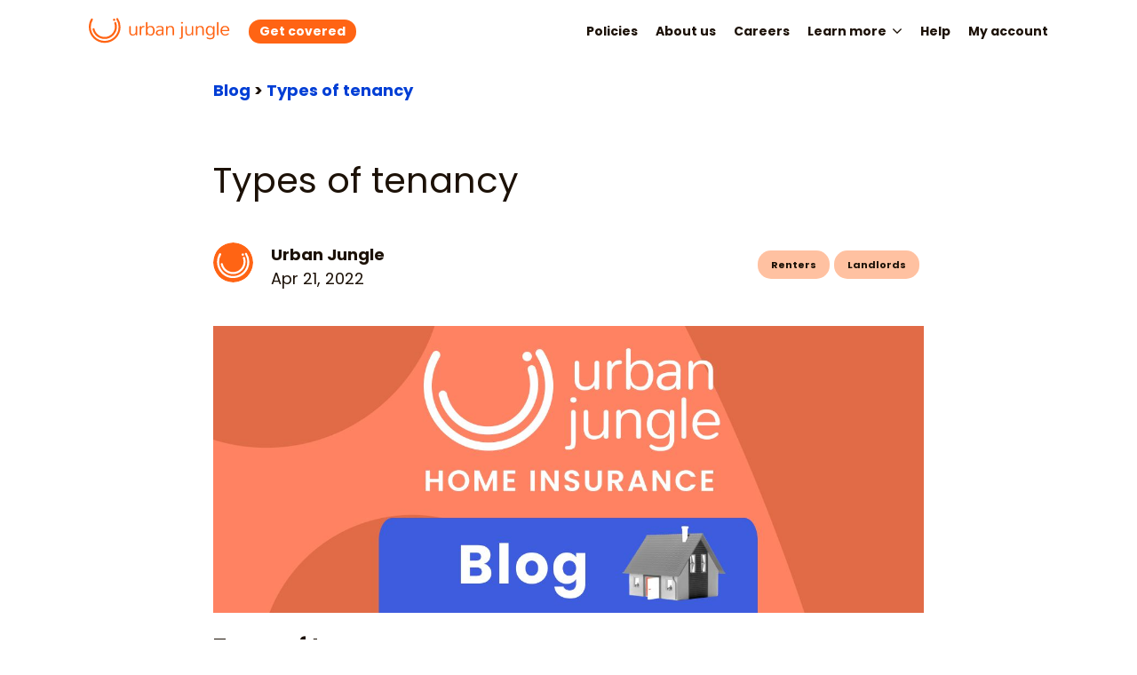

--- FILE ---
content_type: text/html; charset=utf-8
request_url: https://myurbanjungle.com/explore/blog/types-of-tenancy/
body_size: 11857
content:
<!DOCTYPE html>
<html lang="en">

    <head>
        <meta charset="utf-8" />
        <meta http-equiv="X-UA-Compatible" content="IE=edge" />

        <title>Types of Tenancy | Urban Jungle</title>
        <meta name="HandheldFriendly" content="True" />
        <meta name="viewport" content="width=device-width, initial-scale=1.0" />

        <link href="https://fonts.googleapis.com/css2?family=Poppins:wght@400;500;600;700;800;900&display=swap" rel="stylesheet">
        <link href="//maxcdn.bootstrapcdn.com/font-awesome/4.7.0/css/font-awesome.min.css" rel="stylesheet">
        <link rel="icon" type="image/png" sizes="32x32" href="/assets/favicons/favicon-32x32.png">
        <link rel="icon" type="image/png" sizes="16x16" href="/assets/favicons/favicon-16x16.png">
        <meta name="description" content="It can seem like there are loads of different types of tenancy out there - so which one do you have, and which one should you have? We&#x27;ve broken down all you need to know.">
    <link rel="icon" href="https://myurbanjungle.com/explore/content/images/size/w256h256/2020/04/favicon-64x64-1.png" type="image/png">
    <link rel="canonical" href="https://myurbanjungle.com/explore/blog/types-of-tenancy/">
    <meta name="referrer" content="no-referrer-when-downgrade">
    
    <meta property="og:site_name" content="Urban Jungle">
    <meta property="og:type" content="article">
    <meta property="og:title" content="Types of Tenancy | Urban Jungle">
    <meta property="og:description" content="It can seem like there are loads of different types of tenancy out there - so which one do you have, and which one should you have? We&#x27;ve broken down all you need to know.">
    <meta property="og:url" content="https://myurbanjungle.com/explore/blog/types-of-tenancy/">
    <meta property="og:image" content="https://myurbanjungle.com/explore/content/images/size/w1200/2023/01/AAAA-85.jpg">
    <meta property="article:published_time" content="2022-04-21T11:21:16.000Z">
    <meta property="article:modified_time" content="2023-01-25T13:45:05.000Z">
    <meta property="article:tag" content="Renters">
    <meta property="article:tag" content="Landlords">
    
    <meta property="article:publisher" content="https://www.facebook.com/ghost">
    <meta name="twitter:card" content="summary_large_image">
    <meta name="twitter:title" content="Types of Tenancy | Urban Jungle">
    <meta name="twitter:description" content="It can seem like there are loads of different types of tenancy out there - so which one do you have, and which one should you have? We&#x27;ve broken down all you need to know.">
    <meta name="twitter:url" content="https://myurbanjungle.com/explore/blog/types-of-tenancy/">
    <meta name="twitter:image" content="https://myurbanjungle.com/explore/content/images/size/w1200/2023/01/AAAA-85.jpg">
    <meta name="twitter:label1" content="Written by">
    <meta name="twitter:data1" content="Urban Jungle">
    <meta name="twitter:label2" content="Filed under">
    <meta name="twitter:data2" content="Renters, Landlords">
    <meta name="twitter:site" content="@tryghost">
    <meta property="og:image:width" content="1200">
    <meta property="og:image:height" content="663">
    
    <script type="application/ld+json">
{
    "@context": "https://schema.org",
    "@type": "Article",
    "publisher": {
        "@type": "Organization",
        "name": "Urban Jungle",
        "url": "https://myurbanjungle.com/explore/",
        "logo": {
            "@type": "ImageObject",
            "url": "https://myurbanjungle.com/explore/content/images/2020/04/uj_logo.png"
        }
    },
    "author": {
        "@type": "Person",
        "name": "Urban Jungle",
        "url": "https://myurbanjungle.com/explore/404/",
        "sameAs": [
            "https://myurbanjungle.com/"
        ]
    },
    "headline": "Types of Tenancy | Urban Jungle",
    "url": "https://myurbanjungle.com/explore/blog/types-of-tenancy/",
    "datePublished": "2022-04-21T11:21:16.000Z",
    "dateModified": "2023-01-25T13:45:05.000Z",
    "image": {
        "@type": "ImageObject",
        "url": "https://myurbanjungle.com/explore/content/images/size/w1200/2023/01/AAAA-85.jpg",
        "width": 1200,
        "height": 663
    },
    "keywords": "Renters, Landlords",
    "description": "It can seem like there are loads of different types of tenancy out there - so which one do you have, and which one should you have? We&#x27;ve broken down all you need to know. ",
    "mainEntityOfPage": "https://myurbanjungle.com/explore/blog/types-of-tenancy/"
}
    </script>

    <meta name="generator" content="Ghost 6.16">
    <link rel="alternate" type="application/rss+xml" title="Urban Jungle" href="https://myurbanjungle.com/explore/rss/">
    <script defer src="https://cdn.jsdelivr.net/ghost/portal@~2.58/umd/portal.min.js" data-i18n="true" data-ghost="https://myurbanjungle.com/explore/" data-key="4d1da7b766802f736a92c36dca" data-api="https://gregsmyth.ghost.io/explore/ghost/api/content/" data-locale="en" crossorigin="anonymous"></script><style id="gh-members-styles">.gh-post-upgrade-cta-content,
.gh-post-upgrade-cta {
    display: flex;
    flex-direction: column;
    align-items: center;
    font-family: -apple-system, BlinkMacSystemFont, 'Segoe UI', Roboto, Oxygen, Ubuntu, Cantarell, 'Open Sans', 'Helvetica Neue', sans-serif;
    text-align: center;
    width: 100%;
    color: #ffffff;
    font-size: 16px;
}

.gh-post-upgrade-cta-content {
    border-radius: 8px;
    padding: 40px 4vw;
}

.gh-post-upgrade-cta h2 {
    color: #ffffff;
    font-size: 28px;
    letter-spacing: -0.2px;
    margin: 0;
    padding: 0;
}

.gh-post-upgrade-cta p {
    margin: 20px 0 0;
    padding: 0;
}

.gh-post-upgrade-cta small {
    font-size: 16px;
    letter-spacing: -0.2px;
}

.gh-post-upgrade-cta a {
    color: #ffffff;
    cursor: pointer;
    font-weight: 500;
    box-shadow: none;
    text-decoration: underline;
}

.gh-post-upgrade-cta a:hover {
    color: #ffffff;
    opacity: 0.8;
    box-shadow: none;
    text-decoration: underline;
}

.gh-post-upgrade-cta a.gh-btn {
    display: block;
    background: #ffffff;
    text-decoration: none;
    margin: 28px 0 0;
    padding: 8px 18px;
    border-radius: 4px;
    font-size: 16px;
    font-weight: 600;
}

.gh-post-upgrade-cta a.gh-btn:hover {
    opacity: 0.92;
}</style>
    <script defer src="https://cdn.jsdelivr.net/ghost/sodo-search@~1.8/umd/sodo-search.min.js" data-key="4d1da7b766802f736a92c36dca" data-styles="https://cdn.jsdelivr.net/ghost/sodo-search@~1.8/umd/main.css" data-sodo-search="https://gregsmyth.ghost.io/explore/" data-locale="en" crossorigin="anonymous"></script>
    
    <link href="https://myurbanjungle.com/explore/webmentions/receive/" rel="webmention">
    <script defer src="/explore/public/cards.min.js?v=a8619d2117"></script>
    <link rel="stylesheet" type="text/css" href="/explore/public/cards.min.css?v=a8619d2117">
    <script defer src="/explore/public/member-attribution.min.js?v=a8619d2117"></script>
    <script defer src="/explore/public/ghost-stats.min.js?v=a8619d2117" data-stringify-payload="false" data-datasource="analytics_events" data-storage="localStorage" data-host="https://myurbanjungle.com/explore/.ghost/analytics/api/v1/page_hit"  tb_site_uuid="7dc1402b-4dbe-4594-8f0b-a841d46f1f64" tb_post_uuid="c925f179-8f1d-47bb-9eff-969da8413856" tb_post_type="post" tb_member_uuid="undefined" tb_member_status="undefined"></script><style>:root {--ghost-accent-color: #15171A;}</style>
    <!-- Global site tag (gtag.js) - Google Analytics -->
<script async src="https://www.googletagmanager.com/gtag/js?id=UA-92635491-3"></script>
<script>
  window.dataLayer = window.dataLayer || [];
  function gtag(){dataLayer.push(arguments);}
  gtag('js', new Date());
  gtag('config', 'UA-92635491-3');
</script>

<script> (function(h,o,t,j,a,r){ h.hj=h.hj||function(){(h.hj.q=h.hj.q||[]).push(arguments)}; h._hjSettings={hjid:2869366,hjsv:6}; a=o.getElementsByTagName('head')[0]; r=o.createElement('script');r.async=1; r.src=t+h._hjSettings.hjid+j+h._hjSettings.hjsv; a.appendChild(r); })(window,document,'https://static.hotjar.com/c/hotjar-','.js?sv='); </script>

<!-- Google tag GA4 (gtag.js) -->
<script async src="https://www.googletagmanager.com/gtag/js?id=G-70Z8JQEXX6"></script>
<script>
  window.dataLayer = window.dataLayer || [];
  function gtag(){dataLayer.push(arguments);}
  gtag('js', new Date());
  gtag('config', 'G-70Z8JQEXX6');
</script>

<!-- Google Tag Manager -->
<script>(function(w,d,s,l,i){w[l]=w[l]||[];w[l].push({'gtm.start':
new Date().getTime(),event:'gtm.js'});var f=d.getElementsByTagName(s)[0],
j=d.createElement(s),dl=l!='dataLayer'?'&l='+l:'';j.async=true;j.src=
'https://www.googletagmanager.com/gtm.js?id='+i+dl;f.parentNode.insertBefore(j,f);
})(window,document,'script','dataLayer','GTM-WQQ3H8T');</script>
<!-- End Google Tag Manager -->
        <link rel="stylesheet" href="https://myurbanjungle.com/explore/assets/built/global.css?v=a8619d2117">
        <link rel="stylesheet" type="text/css" href="https://myurbanjungle.com/explore/assets/built/index.css?v=a8619d2117" />
    </head>

    <body class="post-template tag-hash-blog-post tag-renters tag-landlords">
        <!-- Google Tag Manager (noscript) -->
        <script>window.dataLayer = window.dataLayer || [];</script>
        <noscript><iframe src="https://www.googletagmanager.com/ns.html?id=GTM-WQQ3H8T"
        height="0" width="0" style="display:none;visibility:hidden"></iframe></noscript>
        <!-- End Google Tag Manager (noscript) -->

        <div class="outer site-nav-main">
    <div class="inner">
        <link rel="stylesheet" type="text/css" href="https://myurbanjungle.com/explore/assets/built/navbar.css?v=a8619d2117" />

<div class="navbar-container">

    <div class="flex-parent title-bar-container">

        <!--displays when on home page-->
        <div
            class="flex-parent navbar-width-container content-container flex-space-between"
        >

            <div class="flex-parent">
                <a
                    class="uj-horizontal-separation-medium"
                    onclick="fireGAEvent('blog_logo')"
                    href="https://myurbanjungle.com/"
                >
                    <img
                        class="uj-logo-image"
                        src="https://myurbanjungle.com/assets/icons/logo.svg"
                        alt="Urban Jungle Logo"
                    />
                </a>

                <a
                    class="uj-cta-button-slim uj-small-text uj-center uj-white hide-on-mobile-navbar"
                    onclick="fireGAEvent('blog_get_covered')"
                    href="https://myurbanjungle.com/policy_features"
                >
                    Get covered
                </a>
            </div>

            <!-- Right hand side - Menu -->
            <div
                class="horizontal-nav link-container hide-on-mobile-navbar"
                id="desktop-navbar"
            >
                

    <a
        class="uj-bold uj-homepage-link-text-small hide-on-mobile-navbar"
        onclick="fireGAEvent('blog_policies')"
        href="https://myurbanjungle.com/policy_features"
    >
        Policies
    </a>
    <a
        class="uj-homepage-link-text no-desktop-navbar"
        onclick="fireGAEvent('blog_policies')"
        href="https://myurbanjungle.com/policy_features"
    >
        Policies
    </a>

    <a
        class="uj-bold uj-homepage-link-text-small hide-on-mobile-navbar"
        onclick="fireGAEvent('blog_about_us')"
        href="https://myurbanjungle.com/about_us"
    >
        About us
    </a>
    <a
        class="uj-homepage-link-text no-desktop-navbar"
        onclick="fireGAEvent('blog_about_us')"
        href="https://myurbanjungle.com/about_us"
    >
        About us
    </a>

    <a
        class="uj-bold uj-homepage-link-text-small hide-on-mobile-navbar"
        onclick="fireGAEvent('blog_careers')"
        href="https://myurbanjungle.com/explore/careers"
    >
        Careers
    </a>
    <a
        class="uj-homepage-link-text no-desktop-navbar"
        onclick="fireGAEvent('blog_careers')"
        href="https://myurbanjungle.com/explore/careers"
    >
        Careers
    </a>

    <a
        class="learn-more-dropdown learn-more uj-bold uj-homepage-link-text-small hide-on-mobile-navbar"
        href="#"
        onclick="toggleLearnMore(); return false;"
    >
        Learn more
        <i class="learn-more fa fa-angle-down"></i>
    </a>
    <a
        class="learn-more-dropdown learn-more uj-homepage-link-text no-desktop-navbar"
        href="#"
        onclick="toggleLearnMore(); return false;"
    >
        Learn more
        <i class="learn-more fa fa-angle-down"></i>
    </a>

    <div class="learn-more-links">
        <a
            class="uj-bold uj-homepage-link-text-small uj-vertical-separation-small hide-on-mobile-navbar"
            onclick="fireGAEvent('blog_home_insurance')"
            href="https://myurbanjungle.com/explore/home-cover"
        >
            Home Insurance
        </a>
        <a
            class="uj-homepage-link-text no-desktop-navbar"
            onclick="fireGAEvent('blog_home_insurance')"
            href="https://myurbanjungle.com/explore/home-cover"
        >
            Home Insurance
        </a>


        <a
            class="uj-bold uj-homepage-link-text-small uj-vertical-separation-small hide-on-mobile-navbar"
            onclick="fireGAEvent('blog_buildings_and_contents_insurance')"
            href="https://myurbanjungle.com/explore/home-insurance"
        >
            Buildings and Contents Insurance
        </a>
        <a
            class="uj-homepage-link-text no-desktop-navbar"
            onclick="fireGAEvent('blog_buildings_and_contents_insurance')"
            href="https://myurbanjungle.com/explore/home-insurance"
        >
            Buildings and Contents Insurance
        </a>

        <a
            class="uj-bold uj-homepage-link-text-small uj-vertical-separation-small hide-on-mobile-navbar"
            onclick="fireGAEvent('blog_contents_insurance')"
            href="https://myurbanjungle.com/explore/contents-insurance"
        >
            Contents Insurance
        </a>
        <a
            class="uj-homepage-link-text no-desktop-navbar"
            onclick="fireGAEvent('blog_contents_insurance')"
            href="https://myurbanjungle.com/explore/contents-insurance"
        >
            Contents Insurance
        </a>

        <a
            class="uj-bold uj-homepage-link-text-small uj-vertical-separation-small hide-on-mobile-navbar"
            onclick="fireGAEvent('blog_buildings_insurance')"
            href="https://myurbanjungle.com/explore/buildings-insurance"
        >
            Buildings Insurance
        </a>
        <a
            class="uj-homepage-link-text no-desktop-navbar"
            onclick="fireGAEvent('blog_buildings_insurance')"
            href="https://myurbanjungle.com/explore/buildings-insurance"
        >
            Buildings Insurance
        </a>

        <a
            class="uj-bold uj-homepage-link-text-small uj-vertical-separation-small hide-on-mobile-navbar"
            onclick="fireGAEvent('blog_students_insurance')"
            href="https://myurbanjungle.com/explore/students-contents-insurance"
        >
            Students Contents Insurance
        </a>
        <a
            class="uj-homepage-link-text no-desktop-navbar"
            onclick="fireGAEvent('blog_students_insurance')"
            href="https://myurbanjungle.com/explore/students-contents-insurance"
        >
            Students Contents Insurance
        </a>

        <a
            class="uj-bold uj-homepage-link-text-small uj-vertical-separation-small hide-on-mobile-navbar"
            onclick="fireGAEvent('blog_tli')"
            href="https://myurbanjungle.com/explore/tenants-liability-insurance"
        >
            Tenants Liability Insurance
        </a>
        <a
            class="uj-homepage-link-text no-desktop-navbar"
            onclick="fireGAEvent('blog_tli')"
            href="https://myurbanjungle.com/explore/tenants-liability-insurance"
        >
            Tenants Liability Insurance
        </a>

        <a
            class="uj-bold uj-homepage-link-text-small uj-vertical-separation-small hide-on-mobile-navbar"
            onclick="fireGAEvent('blog_landlord_insurance')"
            href="https://myurbanjungle.com/explore/landlord-insurance"
        >
            Landlord Insurance
        </a>
        <a
            class="uj-homepage-link-text no-desktop-navbar"
            onclick="fireGAEvent('blog_landlord_insurance')"
            href="https://myurbanjungle.com/explore/landlord-insurance"
        >
            Landlord Insurance
        </a>

        <a
            class="uj-bold uj-homepage-link-text-small uj-no-margin hide-on-mobile-navbar"
            onclick="fireGAEvent('blog_blog')"
            href="https://myurbanjungle.com/explore/blog"
        >
            Blog
        </a>
        <a
            class="uj-homepage-link-text no-desktop-navbar"
            onclick="fireGAEvent('blog_blog')"
            href="https://myurbanjungle.com/explore/blog"
        >
            Blog
        </a>
    </div>

    <a
        class="uj-bold uj-homepage-link-text-small hide-on-mobile-navbar"
        onclick="fireGAEvent('blog_faq')"
        href="https://myurbanjungle.zendesk.com/hc/en-gb"
    >
        Help
    </a>
    <a
        class="uj-homepage-link-text no-desktop-navbar"
        onclick="fireGAEvent('blog_faq')"
        href="https://myurbanjungle.zendesk.com/hc/en-gb"
    >
        Help
    </a>

    <a
        class="uj-bold uj-homepage-link-text-small hide-on-mobile-navbar"
        onclick="fireGAEvent('blog_account')"
        href="https://myurbanjungle.com/account_manager"
    >
        My account
    </a>
    <a
        class="uj-homepage-link-text no-desktop-navbar"
        onclick="fireGAEvent('blog_account')"
        href="https://myurbanjungle.com/account_manager"
    >
        My account
    </a>



            </div>
            <!-- Right hand side menu when screen is narrow -->
            <div
                class="hamburger-icon side-container no-desktop-navbar"
                id="mobile-navbar"
            >
                <label
                    class="flex-parent width-100 flex-direction-column menu-toggle"
                >
                    <input class="hamburger-toggle" type="checkbox" />
                    <img
                        class="menu-button-icon hamburger"
                        alt="Three lines in a row"
                        src="https://myurbanjungle.com/explore/assets/images/hamburger.svg?v=a8619d2117"
                    />
                    <img
                        class="menu-button-icon exit"
                        src="https://myurbanjungle.com/explore/assets/images/exit.svg?v=a8619d2117"
                        alt="Cross"
                    />
                    <div
                        class="dropdown-nav flex-direction-column uj-bold no-desktop-navbar"
                    >
                        

    <a
        class="uj-bold uj-homepage-link-text-small hide-on-mobile-navbar"
        onclick="fireGAEvent('blog_policies')"
        href="https://myurbanjungle.com/policy_features"
    >
        Policies
    </a>
    <a
        class="uj-homepage-link-text no-desktop-navbar"
        onclick="fireGAEvent('blog_policies')"
        href="https://myurbanjungle.com/policy_features"
    >
        Policies
    </a>

    <a
        class="uj-bold uj-homepage-link-text-small hide-on-mobile-navbar"
        onclick="fireGAEvent('blog_about_us')"
        href="https://myurbanjungle.com/about_us"
    >
        About us
    </a>
    <a
        class="uj-homepage-link-text no-desktop-navbar"
        onclick="fireGAEvent('blog_about_us')"
        href="https://myurbanjungle.com/about_us"
    >
        About us
    </a>

    <a
        class="uj-bold uj-homepage-link-text-small hide-on-mobile-navbar"
        onclick="fireGAEvent('blog_careers')"
        href="https://myurbanjungle.com/explore/careers"
    >
        Careers
    </a>
    <a
        class="uj-homepage-link-text no-desktop-navbar"
        onclick="fireGAEvent('blog_careers')"
        href="https://myurbanjungle.com/explore/careers"
    >
        Careers
    </a>

    <a
        class="learn-more-dropdown learn-more uj-bold uj-homepage-link-text-small hide-on-mobile-navbar"
        href="#"
        onclick="toggleLearnMore(); return false;"
    >
        Learn more
        <i class="learn-more fa fa-angle-down"></i>
    </a>
    <a
        class="learn-more-dropdown learn-more uj-homepage-link-text no-desktop-navbar"
        href="#"
        onclick="toggleLearnMore(); return false;"
    >
        Learn more
        <i class="learn-more fa fa-angle-down"></i>
    </a>

    <div class="learn-more-links">
        <a
            class="uj-bold uj-homepage-link-text-small uj-vertical-separation-small hide-on-mobile-navbar"
            onclick="fireGAEvent('blog_home_insurance')"
            href="https://myurbanjungle.com/explore/home-cover"
        >
            Home Insurance
        </a>
        <a
            class="uj-homepage-link-text no-desktop-navbar"
            onclick="fireGAEvent('blog_home_insurance')"
            href="https://myurbanjungle.com/explore/home-cover"
        >
            Home Insurance
        </a>


        <a
            class="uj-bold uj-homepage-link-text-small uj-vertical-separation-small hide-on-mobile-navbar"
            onclick="fireGAEvent('blog_buildings_and_contents_insurance')"
            href="https://myurbanjungle.com/explore/home-insurance"
        >
            Buildings and Contents Insurance
        </a>
        <a
            class="uj-homepage-link-text no-desktop-navbar"
            onclick="fireGAEvent('blog_buildings_and_contents_insurance')"
            href="https://myurbanjungle.com/explore/home-insurance"
        >
            Buildings and Contents Insurance
        </a>

        <a
            class="uj-bold uj-homepage-link-text-small uj-vertical-separation-small hide-on-mobile-navbar"
            onclick="fireGAEvent('blog_contents_insurance')"
            href="https://myurbanjungle.com/explore/contents-insurance"
        >
            Contents Insurance
        </a>
        <a
            class="uj-homepage-link-text no-desktop-navbar"
            onclick="fireGAEvent('blog_contents_insurance')"
            href="https://myurbanjungle.com/explore/contents-insurance"
        >
            Contents Insurance
        </a>

        <a
            class="uj-bold uj-homepage-link-text-small uj-vertical-separation-small hide-on-mobile-navbar"
            onclick="fireGAEvent('blog_buildings_insurance')"
            href="https://myurbanjungle.com/explore/buildings-insurance"
        >
            Buildings Insurance
        </a>
        <a
            class="uj-homepage-link-text no-desktop-navbar"
            onclick="fireGAEvent('blog_buildings_insurance')"
            href="https://myurbanjungle.com/explore/buildings-insurance"
        >
            Buildings Insurance
        </a>

        <a
            class="uj-bold uj-homepage-link-text-small uj-vertical-separation-small hide-on-mobile-navbar"
            onclick="fireGAEvent('blog_students_insurance')"
            href="https://myurbanjungle.com/explore/students-contents-insurance"
        >
            Students Contents Insurance
        </a>
        <a
            class="uj-homepage-link-text no-desktop-navbar"
            onclick="fireGAEvent('blog_students_insurance')"
            href="https://myurbanjungle.com/explore/students-contents-insurance"
        >
            Students Contents Insurance
        </a>

        <a
            class="uj-bold uj-homepage-link-text-small uj-vertical-separation-small hide-on-mobile-navbar"
            onclick="fireGAEvent('blog_tli')"
            href="https://myurbanjungle.com/explore/tenants-liability-insurance"
        >
            Tenants Liability Insurance
        </a>
        <a
            class="uj-homepage-link-text no-desktop-navbar"
            onclick="fireGAEvent('blog_tli')"
            href="https://myurbanjungle.com/explore/tenants-liability-insurance"
        >
            Tenants Liability Insurance
        </a>

        <a
            class="uj-bold uj-homepage-link-text-small uj-vertical-separation-small hide-on-mobile-navbar"
            onclick="fireGAEvent('blog_landlord_insurance')"
            href="https://myurbanjungle.com/explore/landlord-insurance"
        >
            Landlord Insurance
        </a>
        <a
            class="uj-homepage-link-text no-desktop-navbar"
            onclick="fireGAEvent('blog_landlord_insurance')"
            href="https://myurbanjungle.com/explore/landlord-insurance"
        >
            Landlord Insurance
        </a>

        <a
            class="uj-bold uj-homepage-link-text-small uj-no-margin hide-on-mobile-navbar"
            onclick="fireGAEvent('blog_blog')"
            href="https://myurbanjungle.com/explore/blog"
        >
            Blog
        </a>
        <a
            class="uj-homepage-link-text no-desktop-navbar"
            onclick="fireGAEvent('blog_blog')"
            href="https://myurbanjungle.com/explore/blog"
        >
            Blog
        </a>
    </div>

    <a
        class="uj-bold uj-homepage-link-text-small hide-on-mobile-navbar"
        onclick="fireGAEvent('blog_faq')"
        href="https://myurbanjungle.zendesk.com/hc/en-gb"
    >
        Help
    </a>
    <a
        class="uj-homepage-link-text no-desktop-navbar"
        onclick="fireGAEvent('blog_faq')"
        href="https://myurbanjungle.zendesk.com/hc/en-gb"
    >
        Help
    </a>

    <a
        class="uj-bold uj-homepage-link-text-small hide-on-mobile-navbar"
        onclick="fireGAEvent('blog_account')"
        href="https://myurbanjungle.com/account_manager"
    >
        My account
    </a>
    <a
        class="uj-homepage-link-text no-desktop-navbar"
        onclick="fireGAEvent('blog_account')"
        href="https://myurbanjungle.com/account_manager"
    >
        My account
    </a>



                    </div>
                </label>
            </div>
        </div>

    </div>

    <div class="title-bar-container-spacer">
    </div>

</div>    </div>
</div>
        <div class="site-wrapper">
            <div class="flex-parent">
                <link rel="stylesheet" type="text/css" href="https://myurbanjungle.com/explore/assets/built/blog-page.css?v=a8619d2117" />
<link rel="stylesheet" type="text/css" href="https://myurbanjungle.com/explore/assets/built/blog-post.css?v=a8619d2117" />
<main id="site-main" class="uj-width-100">
<div class="inner">
    <div class="sidebar">
        <p id="title">Finally, fair home insurance.</p>
        <ul id="checklist" class="fa-ul">
            <li><span class="fa-il"><i class="fa fa-check" aria-hidden="true"></i></span>Jargon-free</li>
            <li><span class="fa-il"><i class="fa fa-check" aria-hidden="true"></i></span>Flexible</li>
            <li><span class="fa-il" style="--fa-li-margin: 20px;"><i class="fa fa-check" aria-hidden="true"></i></span>Quick quote</li>
        </ul>
        <p class="tagline">No hidden fees.</p>
        <p class="tagline">Ever.</p>
        <a href="https://myurbanjungle.com/policy_features"><div class="uj-cta-button-secondary">Find out more</div></a>
        <img src="https://myurbanjungle.com/explore/assets/images/trustpilot.svg?v=a8619d2117"/>
    </div>
    <article
        class="simple-flex-parent post-full post tag-hash-blog-post tag-renters tag-landlords  width-container"
    >
        <section class="post-full-content uj-vertical-separation-large">
            <div class="post-content">
                <div class="hero-section">
                    <div class="breadcrumb-hidden-mobile path-social-container simple-flex-parent flex-direction-column">
                        <p class="path-container uj-bold">
                            <a class="uj-link" href="https://myurbanjungle.com/explore/blog/">Blog</a> &gt; <a class="uj-link" href="/explore/blog/types-of-tenancy/">Types of tenancy</a>
                        </p>
                    </div>
                    <h1 class="bold-and-smaller-margins-mobile uj-homepage-title">Types of tenancy</h1>
                    <div class="reduce-padding-mobile-plus-move-tag-down author-tags-container simple-flex-parent">
                        <div class="mobile-add-gap-between-tag-and-author-and-make-div-full-width author-date-container simple-flex-parent">
                                <div class="author-image-container">
                                        <div class="empty-author-image">
                                            <img src="https://myurbanjungle.com/explore/assets/images/logo_sans_text.svg?v=a8619d2117" alt="Urban Jungle Logo"/>
                                        </div>
                                </div>
                            <div class="author-name-date-container">
                                <p class="mobile-date-next-to-author uj-bold author-name">Urban Jungle</p>
                                <p class="mobile-date-next-to-author mobile-date-on-right post-date">Apr 21, 2022</p>
                            </div>
                        </div>
                            <div class="left-align-tag-mobile tag-container simple-flex-parent">
                                    <a href="https://myurbanjungle.com/explore/tag/renters/">
                                        <div class="tag-capsule">
                                            <span>Renters</span>
                                        </div>
                                    </a>
                                    <a href="https://myurbanjungle.com/explore/tag/landlords/">
                                        <div class="tag-capsule">
                                            <span>Landlords</span>
                                        </div>
                                    </a>
                            </div>
                    </div>
                    <div class="hero-container">
                            <img src="/explore/content/images/2023/01/AAAA-85.jpg" class="mobile-smaller-height-header-image post-hero"/>
                    </div>
                </div>
                <div class="uj-vertical-separation-large"><h2 id="types-of-tenancy">Types of tenancy</h2><p>If you’ve done any investigating into types of tenancy online, you’ve probably seen that there’s a good number of them scattered around. Assured shorthold tenancy… Non-assured tenancy… Regulated tenancy… What does any of it really mean? When these terms are thrown into property adverts, online articles, or rental agreements without any explanation — it’s easy to feel frustrated. <br></p><p>But we’re here to help! In this handy guide, we’ll take you through all the different types of tenancy agreements in the UK and what each one really means for you. So take a deep breath, get yourself a cup of tea, and let’s get you sorted. <br></p><!--kg-card-begin: markdown--><br><!--kg-card-end: markdown--><h3 id="types-of-tenancy-agreement-uk">Types of tenancy agreement UK<br></h3><p>It’s worth saying to begin with, that there are 4 types of tenancies that are more common than any others. <br></p><p>These are… <br></p><ul><li>Assured shorthold tenancies (AST)</li><li>Excluded tenancies for lodgers</li><li>Assured tenancies</li><li>Non assured tenancies<br></li></ul><p>Of these different types of tenancy, Assured Shorthold Tenancies are by far the most common and you’re highly likely to have one of these if you’re a renter. But to make sure we cover all bases, there are 2 types of tenancy aside from the usual 4 that you’re less likely to come across.<br></p><p>These are… <br></p><ul><li>Regulated tenancies</li><li>Company lets<br></li></ul><p>Regulated tenancies haven’t been used since 1989 and company lets are for, you guessed it, companies. While it’s unlikely that you’ll be dealing with either of these, we’ll run through the details of each tenancy type in this article just so you can make sure. <br></p><!--kg-card-begin: markdown--><br><!--kg-card-end: markdown--><h3 id="assured-shorthold-tenancy-ast">Assured shorthold tenancy (AST)<br></h3><p>The majority of tenancies in the UK are assured shorthold tenancies. There are a couple of features that define this type of tenancy, so if a property checks off the following boxes, it’s safe to say it’s likely rented under an AST.<br></p><ul><li>The property is <a href="https://myurbanjungle.com/explore/blog/what-is-a-private-landlord/">privately owned</a>, not commercial</li><li>The rental period started post-1989</li><li>The property is a tenant’s primary home</li><li>The landlord doesn’t live on the property <br></li></ul><p>Not only are ASTs the most common type of tenancy, but they also provide the best protection for tenants. There’s usually a fixed term, that’ll be something like 6-12 months, during which a <a href="https://myurbanjungle.com/explore/blog/how-much-can-a-landlord-increase/">landlord can’t up the rent</a> unless their tenant agrees or there’s a rent review clause in the tenancy agreement. A landlord will also need to pay their tenant’s deposit into a government-approved protection scheme.<br></p><p>For more info on deposits, why not read: <a href="https://myurbanjungle.com/explore/blog/5-things-you-need-to-know-about-tenancy-deposits-5-things-you-need-to-know-about-tenancy-deposits-urban-jungle/">‘5 things you need to know about tenancy deposits’</a>. <br></p><!--kg-card-begin: markdown--><br><!--kg-card-end: markdown--><h3 id="excluded-tenancy-or-lodging">Excluded tenancy or lodging <br></h3><p>This type of tenancy is for lodgers who share a property and its facilities with their landlord. Aside from the awkward business of sharing bathrooms and negotiating who takes the bins out on any given day, excluded tenancies don’t offer tenants as much protection as an AST. That’s because landlords don’t need to protect their lodgers’ deposits in a government scheme, and depending on the agreement, they can usually evict their tenants without giving much notice. If you’re considering an excluded tenancy, it’s important to make sure you’re happy with the tenancy agreement before signing. <br></p><p>To learn more about living with your landlord, check out: ‘<a href="https://myurbanjungle.com/explore/blog/what-is-a-resident-landlord/">What is a resident landlord</a>’. <br></p><!--kg-card-begin: markdown--><br><!--kg-card-end: markdown--><h3 id="assured-tenancy">Assured tenancy <br></h3><p>Much like regulated tenancies, assured tenancies are few and far between these days. They were more commonly used between 1989 and 1997 and allowed a tenant to stay in a property for a considerable time. They were usually agreed on at least a 5 year fixed basis, making them a safe choice for long-term accommodation. Housing associations still sometimes use assured tenancies — for example, in retirement villages so the elderly can have peace of mind in their last homes. <br></p><!--kg-card-begin: markdown--><br><!--kg-card-end: markdown--><h3 id="non-assured-tenancy">Non assured tenancy <br></h3><p>Non assured tenancies are like a catch-all for tenancies that don’t quite fit the requirements of other tenancy types. For example…<br></p><ul><li>If the rent is less than £250 per year</li><li>The property is a holiday home, not a main place of residence</li><li>The landlord lives with their tenant, but no facilities are shared<br></li></ul><p>With this type of tenancy, a landlord doesn’t have to pay their tenant’s deposit into a government-approved protection scheme. They also won’t need a Section 21 or 8 to end the tenancy, but the tenant does have the right to stay in the property until the end of a fixed-term (unless they’re misbehaving and not complying with the tenancy agreement).<br></p><p>You can find out more about Section 21 or 8 notices in: <a href="https://myurbanjungle.com/explore/blog/landlord-eviction-notice-a-guide/">‘Landlord eviction notice: a guide’. </a><br></p><!--kg-card-begin: markdown--><br><!--kg-card-end: markdown--><h3 id="regulated-tenancy">Regulated tenancy <br></h3><p>This is one of the rarest tenancy types, only used pre-1989, and it’ll soon become extinct. It entitled tenants to fair rent as set by the Valuation Office Agency — but if you’re under the age of thirty, you probably don’t need to worry about this one. <br></p><!--kg-card-begin: markdown--><br><!--kg-card-end: markdown--><h3 id="company-let">Company let <br></h3><p>Company lets are a whole different kettle of fish. They’re used when a property is being rented out to a company that intends to use the accommodation for its employees — as a result, different rules apply. For example, you’d give a “notice to quit” to your tenant asking them to vacate, rather than a Section 21 or 8 notice. Company lets are also governed by common law, so there might be different rules and regulations for renting this kind of property. However, similar to some of the other tenancy types we’ve discussed, any deposits given won’t need to be paid into a government-approved protection scheme.</p><!--kg-card-begin: markdown--><br><!--kg-card-end: markdown--><h3 id="tenancy-in-ireland">Tenancy in Ireland</h3><p><br>Rental terms are different between Ireland and the UK. If you want to know more about your rights and obligations in this country, you can take a look at this handbook for <a href="https://selectra.ie/moving/renting/tenant?ref=myurbanjungle.com">tenants in Ireland</a>, detailing all the information you need to know on this subject.<br></p><!--kg-card-begin: markdown--><br><!--kg-card-end: markdown--><h3 id="a-few-final-tips%E2%80%A6">A few final tips… <br></h3><p>Aside from the different types of tenancy listed here, it’s also useful to note that tenancies are usually either “fixed-term” or “periodic”. A fixed tenancy might be 6-12 months, whereas a periodic tenancy is agreed on a rolling basis — monthly, or even weekly. Now you know your ASTs from your non-assured tenancies, why not take your expertise a step further with: ‘<a href="https://myurbanjungle.com/explore/blog/periodic-tenancy-what-is-it-and-how-does-it-work/">Periodic tenancy: what is it and how does it work’.</a> <br></p><p>If you’re a tenant, you might also want to check out: <a href="https://myurbanjungle.com/explore/blog/your-rights-as-a-renter/">‘Your rights as a renter’.</a><br></p><p>Aspiring landlord? Why not read: ‘<a href="https://myurbanjungle.com/explore/blog/can-i-rent-out-my-house/">Can I rent out my house’</a>. <br><br><em>Urban Jungle is not a financial advisor and information in this article should not be taken as advice or recommendation.</em></p></div>
            </div>
            <h3 id="related-posts-header">Related Reads</h3>
            <div class="related-posts-container">
                <div class="related-post">
                  <link
    rel="stylesheet"
    type="text/css"
    href="https://myurbanjungle.com/explore/assets/built/related-read-post-card.css?v=a8619d2117"
/>

<div class="post-card-container">
    <a href="/explore/blog/a-guide-to-average-rent-prices-in-the-uk-2023/">
            <img
                class="uj-vertical-separation-medium"
                src="/explore/content/images/2023/06/AAAA-2.jpg"
                alt="A guide to average rent prices in the UK: 2023"
            />
        <div
            class="title-tag-container simple-flex-parent flex-direction-column"
        >
            <p
                class="uj-sub-title post-card-title uj-vertical-separation-medium"
            >A guide to average rent prices in the UK: 2023</p>
            <div class="tag-container simple-flex-parent flex-wrap">
                            <a href="https://myurbanjungle.com/explore/tag/renters/">
                                <div class="tag-capsule">
                                    <span>Renters</span>
                                </div>
                            </a>
            </div>
        </div>
    </a>
</div>                </div>
                <div class="related-post">
                  <link
    rel="stylesheet"
    type="text/css"
    href="https://myurbanjungle.com/explore/assets/built/related-read-post-card.css?v=a8619d2117"
/>

<div class="post-card-container">
    <a href="/explore/blog/how-to-stop-your-pets-from-damaging-your-furniture/">
            <img
                class="uj-vertical-separation-medium"
                src="/explore/content/images/2023/06/AAAA-1.jpg"
                alt="How to stop your pets from damaging your furniture"
            />
        <div
            class="title-tag-container simple-flex-parent flex-direction-column"
        >
            <p
                class="uj-sub-title post-card-title uj-vertical-separation-medium"
            >How to stop your pets from damaging your furniture</p>
            <div class="tag-container simple-flex-parent flex-wrap">
                            <a href="https://myurbanjungle.com/explore/tag/homeowners/">
                                <div class="tag-capsule">
                                    <span>Homeowners</span>
                                </div>
                            </a>
                            <a href="https://myurbanjungle.com/explore/tag/renters/">
                                <div class="tag-capsule">
                                    <span>Renters</span>
                                </div>
                            </a>
            </div>
        </div>
    </a>
</div>                </div>
                <div class="related-post">
                  <link
    rel="stylesheet"
    type="text/css"
    href="https://myurbanjungle.com/explore/assets/built/related-read-post-card.css?v=a8619d2117"
/>

<div class="post-card-container">
    <a href="/explore/blog/understanding-the-housing-crisis-in-the-uk/">
            <img
                class="uj-vertical-separation-medium"
                src="/explore/content/images/2023/05/AAAA-4.jpg"
                alt="Understanding the housing crisis in the UK"
            />
        <div
            class="title-tag-container simple-flex-parent flex-direction-column"
        >
            <p
                class="uj-sub-title post-card-title uj-vertical-separation-medium"
            >Understanding the housing crisis in the UK</p>
            <div class="tag-container simple-flex-parent flex-wrap">
                            <a href="https://myurbanjungle.com/explore/tag/homeowners/">
                                <div class="tag-capsule">
                                    <span>Homeowners</span>
                                </div>
                            </a>
                            <a href="https://myurbanjungle.com/explore/tag/renters/">
                                <div class="tag-capsule">
                                    <span>Renters</span>
                                </div>
                            </a>
            </div>
        </div>
    </a>
</div>                </div>
            </div>
            <div class="social-container-end simple-flex-parent">
                <a href="https://twitter.com/intent/tweet?text=Types%20of%20tenancy&#32;&#45;&#32;https%3A%2F%2Fmyurbanjungle.com%2Fexplore%2Fblog%2Ftypes-of-tenancy%2F">
                <div class="social-share">
                    <img src="https://myurbanjungle.com/explore/assets/icons/twitter.svg?v=a8619d2117"/>
                </div></a>
                <a href="https://www.facebook.com/sharer/sharer.php?u=https%3A%2F%2Fmyurbanjungle.com%2Fexplore%2Fblog%2Ftypes-of-tenancy%2F">
                <div class="social-share" id="fb">
                    <img src="https://myurbanjungle.com/explore/assets/icons/facebook.svg?v=a8619d2117"/>
                </div>
                </a>
                <a href="http://www.linkedin.com/shareArticle?mini=true&url=https%3A%2F%2Fmyurbanjungle.com%2Fexplore%2Fblog%2Ftypes-of-tenancy%2F"><div class="social-share">
                    <img src="https://myurbanjungle.com/explore/assets/icons/linkedin.svg?v=a8619d2117"/>
                </div></a>
            </div>
        </section>
        </article>
</div>
<div class="inner">
    <link
    rel="stylesheet"
    type="text/css"
    href="https://myurbanjungle.com/explore/assets/built/looking-for-insurance.css?v=a8619d2117"
/>
<div
    class="orange-background blog-section-container simple-flex-parent flex-direction-column looking-container"
>
    <h1
        class="uj-homepage-title uj-bold uj-center uj-vertical-separation-large"
    >
        Fair insurance trusted by 100K+ customers
    </h1>

    <p
        class="uj-body-text uj-center uj-vertical-separation-large looking-tag-line"
    >
        Get covered in a flash with a flexible plan created to your needs, with
        no hidden fees.
    </p>

    <a
        class="uj-cta-button uj-center uj-sub-title-small uj-white get-covered-button"
        onclick="fireGAEvent('blog_home_quote_footer')"
        href="https://myurbanjungle.com/policy_features"
    >
        <span>Get a home quote</span>
    </a>
</div></div>
</div>
</main>

</div>


            <link rel="stylesheet" type="text/css" href="https://myurbanjungle.com/explore/assets/built/footer.css?v=a8619d2117" />

<div class="footer flex-parent flex-direction-column">

    <div class="simple-flex-parent footer-container">

        <!-- Mailing List Sign Up -->
        <div
            class="flex-parent flex-direction-column sign-up-container flex-child-3"
        >

            <div class="simple-flex-parent social-container flex-child-4">

                <a
                    href="https://www.tiktok.com/@urbanjungle_ins"
                    target="_blank"
                >
                    <svg
                        xmlns="http://www.w3.org/2000/svg"
                        viewBox="0 0 2859 3333"
                        shape-rendering="geometricPrecision"
                        text-rendering="geometricPrecision"
                        image-rendering="optimizeQuality"
                        fill-rule="evenodd"
                        clip-rule="evenodd"
                    >
                        <path
                            d="M2081 0c55 473 319 755 778 785v532c-266 26-499-61-770-225v995c0 1264-1378 1659-1932 753-356-583-138-1606 1004-1647v561c-87 14-180 36-265 65-254 86-398 247-358 531 77 544 1075 705 992-358V1h551z"
                            fill="currentColor"
                        ></path>
                    </svg>
                </a>

                <a
                    href="https://www.youtube.com/@urbanjungle_ins"
                    target="_blank"
                >
                    <i class="fa fa-youtube-play" aria-hidden="true"></i>
                </a>

                <a
                    href="https://www.instagram.com/urbanjungle_ins"
                    target="_blank"
                >
                    <i class="fa fa-instagram" aria-hidden="true"></i>
                </a>

                <a
                    href="https://www.linkedin.com/company/urban-jungle-insurance/"
                    target="_blank"
                >
                    <i class="fa fa-linkedin-square" aria-hidden="true"></i>
                </a>

            </div>

            <img
                class="bcorp-footer"
                src="https://myurbanjungle.com/explore/assets/images/bcorp_footer.png?v=a8619d2117"
            />
        </div>

        <!-- Sitemap -->
        <div
            class="flex-parent flex-direction-column flex-child-4 links-container"
        >
            <div class="simple-flex-parent mobile-links">
                <div
                    class="simple-flex-parent flex-direction-column site-link column-spacer"
                >
                    <a
                        class="margin-bottom uj-bold uj-white"
                        href="https://hello.myurbanjungle.com/partner-with-us/"
                    >
                        Partners
                    </a>
                    <a
                        class="margin-bottom uj-bold uj-white"
                        href="https://myurbanjungle.com/explore/landlord-insurance/"
                    >
                        Landlord Insurance
                    </a>
                    <a
                        class="margin-bottom uj-bold uj-white"
                        href="https://myurbanjungle.com/about_us"
                    >
                        About us
                    </a>
                    <a
                        class="margin-bottom uj-bold uj-white"
                        href="https://myurbanjungle.com/explore/meet-the-team"
                    >
                        Meet the team
                    </a>
                </div>

                <div
                    class="simple-flex-parent flex-direction-column site-link column-spacer"
                >
                    <a
                        class="margin-bottom uj-bold uj-white"
                        href="https://myurbanjungle.com/policy_features"
                    >
                        Our policies
                    </a>
                    <a
                        class="margin-bottom uj-bold uj-white"
                        href="https://myurbanjungle.com/explore/blog/"
                    >
                        Blog
                    </a>
                    <a
                        class="margin-bottom uj-bold uj-white"
                        href="https://myurbanjungle.zendesk.com/hc/en-gb"
                        target="_blank"
                    >
                        Help
                    </a>
                    <a
                        class="margin-bottom uj-bold uj-white"
                        href="https://myurbanjungle.com/explore/careers/"
                    >
                        Careers
                    </a>
                </div>

                <div
                    class="simple-flex-parent flex-direction-column site-link column-spacer"
                >
                    <a
                        class="margin-bottom uj-bold uj-white"
                        href="https://myurbanjungle.com/legal/tac"
                    >
                        Terms and conditions
                    </a>
                    <a
                        class="margin-bottom uj-bold uj-white"
                        href="https://myurbanjungle.com/legal/privacy_policy"
                    >
                        Privacy policy
                    </a>
                    <a
                        class="margin-bottom uj-bold uj-white"
                        href="https://myurbanjungle.com/contact_us"
                        target="_blank"
                    >
                        Contact us
                    </a>
                </div>
            </div>
        </div>

    </div>

    <!-- Footnote -->
    <div class="flex-parent footnote-container">
        <p class="uj-conditions-small footnote uj-white">
            Copyright &copy; 2016 -
            <span id="end-year"></span>
            Urban Jungle Services Ltd. Urban Jungle Services Ltd is a company
            registered in England and Wales under company number 10414152. Urban
            Jungle is authorised and regulated by the Financial Conduct
            Authority, under the registration number 782061. See the Financial
            Services Register for further details.
        </p>
        <a href="https://myurbanjungle.com/home">
            <img
                src="https://myurbanjungle.com/assets/icons/UJ_white_logo.svg"
                alt="Urban Jungle logo"
            />
        </a>
    </div>

</div>

<script>
    let now = new Date();
    document.getElementById("end-year").innerHTML = now.getFullYear();
</script>
        </div>

        <script
            src="https://code.jquery.com/jquery-3.7.1.min.js"
            integrity="sha256-/JqT3SQfawRcv/BIHPThkBvs0OEvtFFmqPF/lYI/Cxo="
            crossorigin="anonymous"
        >
        </script>
        <script src="https://myurbanjungle.com/explore/assets/built/casper.js?v=a8619d2117"></script>

        <script>
            // Parse the URL parameter
            function getParameterByName(name, url) {
                if (!url) url = window.location.href;
                name = name.replace(/[\[\]]/g, "\\$&");
                var regex = new RegExp("[?&]" + name + "(=([^&#]*)|&|#|$)"),
                    results = regex.exec(url);
                if (!results) return null;
                if (!results[2]) return '';
                return decodeURIComponent(results[2].replace(/\+/g, " "));
            }

            // Give the parameter a variable name
            var action = getParameterByName('action');
        </script>
        <script defer>
            function prependContent() {
                let imgs = document.getElementsByTagName('img');
                for (let idx = 0; idx < imgs.length; idx++) {
                    imgs[idx].src = imgs[idx].src.replace(
                        /(gregsmyth\.ghost\.io|wp\.myurbanjungle\.com)\//,
                        "myurbanjungle.com/explore/"
                    )
                }

                let as = document.getElementsByTagName('a');
                for (let idx = 0; idx < as.length; idx++) {
                    as[idx].href = as[idx].href.replace(
                        /(gregsmyth\.ghost\.io|wp\.myurbanjungle\.com)\//,
                        "myurbanjungle.com/explore/"
                    );

                    as[idx].href = as[idx].href.replace(
                        /gregsmyth\.ghost\.io%2F/,
                        "myurbanjungle.com%2Fexplore%2F"
                    );
                }
            }

            document.addEventListener("DOMContentLoaded", prependContent);
        </script>

        <!-- Begin TikTok Code -->
        <script>
            !(function (w, d, t) {
                w.TiktokAnalyticsObject = t;
                var ttq = (w[t] = w[t] || []);
                (ttq.methods = [
                    "page",
                    "track",
                    "identify",
                    "instances",
                    "debug",
                    "on",
                    "off",
                    "once",
                    "ready",
                    "alias",
                    "group",
                    "enableCookie",
                    "disableCookie",
                ]),
                    (ttq.setAndDefer = function (t, e) {
                        t[e] = function () {
                            t.push(
                                [e].concat(
                                    Array.prototype.slice.call(arguments, 0)
                                )
                            );
                        };
                    });
                for (var i = 0; i < ttq.methods.length; i++)
                    ttq.setAndDefer(ttq, ttq.methods[i]);
                (ttq.instance = function (t) {
                    for (
                        var e = ttq._i[t] || [], n = 0;
                        n < ttq.methods.length;
                        n++
                    )
                        ttq.setAndDefer(e, ttq.methods[n]);
                    return e;
                }),
                    (ttq.load = function (e, n) {
                        var i =
                            "https://analytics.tiktok.com/i18n/pixel/events.js";
                        (ttq._i = ttq._i || {}),
                            (ttq._i[e] = []),
                            (ttq._i[e]._u = i),
                            (ttq._t = ttq._t || {}),
                            (ttq._t[e] = +new Date()),
                            (ttq._o = ttq._o || {}),
                            (ttq._o[e] = n || {});
                        var o = document.createElement("script");
                        (o.type = "text/javascript"),
                            (o.async = !0),
                            (o.src = i + "?sdkid=" + e + "&lib=" + t);
                        var a = document.getElementsByTagName("script")[0];
                        a.parentNode.insertBefore(o, a);
                    });
                ttq.load("CFMGHUJC77UEUGLEE53G");
                ttq.page();
            })(window, document, "ttq");
        </script>
        <!-- End TikTok Code -->

        <script>
    $(document).ready(function () {
        // FitVids - start
        var $postContent = $(".post-full-content");
        $postContent.fitVids();
        // FitVids - end
    });

    function captionImages() {

        let imgs = document.getElementsByTagName("IMG");

        let leftFloatRE = /#left$/;
        let rightFloatRE = /#right$/;
        let isFloatRE = /#(left|right)$/;

        for (let img of imgs) {

            if ((img.parentNode.nodeName === "P") && isFloatRE.test(img.src)) {

                let newImg = document.createElement("figure");
                newImg.appendChild(img.cloneNode(true));

                let newCaption = document.createElement("figcaption");
                let captionText = document.createTextNode(img.title);

                newCaption.appendChild(captionText);
                newImg.appendChild(newCaption);

                if (leftFloatRE.test(img.src)) {
                    newImg.classList.add("left-float-figure");
                } else if (rightFloatRE.test(img.src)) {
                    newImg.classList.add("right-float-figure");
                }

                img.parentNode.parentNode.replaceChild(newImg, img.parentNode);

            }

        }

    }

    captionImages();
</script>

<script>
function toggleLearnMore() {
    for (const learn_more of document.getElementsByClassName("learn-more-dropdown")) {
        learn_more.classList.toggle("learn-more-selected");

        var arrow = learn_more.getElementsByTagName("I")[0];
        arrow.classList.toggle("fa-angle-up");
        arrow.classList.toggle("fa-angle-down");
    }

    // DESKTOP
    var navbar = document.getElementById("desktop-navbar");
    var dropdown = navbar.getElementsByClassName("learn-more-links")[0];
    if (dropdown.style.display === 'flex') {
        dropdown.style.display = 'none';
    } else {
        dropdown.style.display = 'flex';
    }

    // MOBILE
    var navbar = document.getElementById("mobile-navbar");
    var dropdown = navbar.getElementsByClassName("learn-more-links")[0];
    if (dropdown.style.display === 'block') {
        dropdown.style.display = 'none';
    } else {
        dropdown.style.display = 'block';
    }
}

function hideLearnMore() {
    for (const learn_more of document.getElementsByClassName("learn-more-dropdown")) {
        learn_more.classList.remove("learn-more-selected");

        var arrow = learn_more.getElementsByTagName("I")[0];
        arrow.classList.add("fa-angle-down");
        arrow.classList.remove("fa-angle-up");
    }

    for (const dropdown of document.getElementsByClassName("learn-more-links")) {
        dropdown.style.display = 'none';
    }
}

document.addEventListener('click', function(event) {
    if (!event.target.classList.contains('learn-more')) {
        hideLearnMore();
    }
})
</script>

<script>
function toggleLearnMore() {
    for (const learn_more of document.getElementsByClassName("learn-more-dropdown")) {
        learn_more.classList.toggle("learn-more-selected");

        var arrow = learn_more.getElementsByTagName("I")[0];
        arrow.classList.toggle("fa-angle-up");
        arrow.classList.toggle("fa-angle-down");
    }

    // DESKTOP
    var navbar = document.getElementById("desktop-navbar");
    var dropdown = navbar.getElementsByClassName("learn-more-links")[0];
    if (dropdown.style.display === 'flex') {
        dropdown.style.display = 'none';
    } else {
        dropdown.style.display = 'flex';
    }

    // MOBILE
    var navbar = document.getElementById("mobile-navbar");
    var dropdown = navbar.getElementsByClassName("learn-more-links")[0];
    if (dropdown.style.display === 'block') {
        dropdown.style.display = 'none';
    } else {
        dropdown.style.display = 'block';
    }
}

function hideLearnMore() {
    for (const learn_more of document.getElementsByClassName("learn-more-dropdown")) {
        learn_more.classList.remove("learn-more-selected");

        var arrow = learn_more.getElementsByTagName("I")[0];
        arrow.classList.add("fa-angle-down");
        arrow.classList.remove("fa-angle-up");
    }

    for (const dropdown of document.getElementsByClassName("learn-more-links")) {
        dropdown.style.display = 'none';
    }
}

document.addEventListener('click', function(event) {
    if (!event.target.classList.contains('learn-more')) {
        hideLearnMore();
    }
})
</script>


        
    </body>

</html>


--- FILE ---
content_type: text/css; charset=UTF-8
request_url: https://myurbanjungle.com/explore/assets/built/global.css?v=a8619d2117
body_size: 3188
content:
body{margin:0;font-size:100%}.uj-full-screen{width:100vw;height:100vh}.uj-vertical-separation-large{margin-top:0;margin-bottom:40px;display:block}.uj-horizontal-separation-medium{margin-right:20px}@media only screen and (max-width:420px){.uj-vertical-separation-large{margin-top:0;margin-bottom:30px;display:block}}.uj-vertical-separation-extra-small{margin-top:0;margin-bottom:5px;display:block}.uj-vertical-separation-small{margin-top:0;margin-bottom:10px;display:block}.uj-vertical-separation-medium{margin-top:0;margin-bottom:20px;display:block}.uj-vertical-separation-medium-large{margin-top:0;margin-bottom:30px;display:block}.uj-vertical-separation-medium-small{margin-top:0;margin-bottom:var(--uj-spacing-medium-small);display:block}.uj-no-margin{margin:0}.uj-no-margin-top{margin-top:0}.uj-no-margin-bottom{margin-bottom:0}.uj-no-padding{padding:0}.uj-no-padding-top{padding-top:0}.uj-no-padding-bottom{padding-bottom:0}.uj-width-100{width:100%}.uj-height-100{height:100%}.uj-remove-outlines{outline:none}.uj-top-border{border-top:1px solid #CECECE;margin:30px auto;padding-top:30px}.uj-display-none{display:none}.uj-visibility-hidden{visibility:hidden}.purple-background-grad{background:var(--uj-purple-dark-vivid);background:linear-gradient(345deg,var(--uj-purple-dark-vivid),var(--uj-purple-mid-pastel))}*{box-sizing:border-box;-webkit-font-smoothing:antialiased;-moz-osx-font-smoothing:grayscale;font-family:Poppins,sans-serif}a,blockquote,h1,h2,h3,li,p,span,textarea{color:#1C1107;text-align:left;text-decoration:none}blockquote,p{font-size:18px}.uj-center{text-align:center}.uj-right{text-align:right}.uj-bold{font-weight:700}.uj-bold-slender{font-weight:600}.uj-bold-extra-slender{font-weight:500}.uj-italic{font-style:italic}.uj-homepage-title{font-size:40px}.uj-homepage-body-text-bigger,.uj-homepage-sub-title{font-size:25px}.uj-homepage-body-text{font-size:20px}.uj-small-text{font-size:14px}@media only screen and (max-width:650px){.uj-homepage-title{font-size:30px}.uj-homepage-sub-title{font-size:22px}.uj-homepage-body-text{font-size:18px}}.uj-homepage-link-text-small{font-size:14px;color:#1C1107}.uj-homepage-link-text{font-size:18px;color:#1C1107}h1{margin:0 auto;font-weight:400}.uj-title{font-size:30px}.uj-title-small{font-size:22px}.uj-sub-title{font-size:25px}.uj-sub-title-small{font-size:22px}.uj-body-text,.uj-info-text-bigger{font-size:18px}.uj-info-text{font-size:16px}.uj-card-title{font-size:25px}.uj-card-body-text{font-size:18px}.uj-card-title-small{font-size:22px}.uj-card-body-text-small{font-size:16px}.uj-conditions{font-size:14px}.uj-conditions-small{font-size:12px}.uj-link{color:#013ED5;cursor:pointer}.uj-link:hover{color:#012580;transition:color .2s}.customise-uj-link{margin:40px 30px 0}.uj-white{color:#FFFFFF}.uj-light-orange-colour{color:#FFC1A1}.uj-orange-color{color:#FF6414}.uj-purple-color{color:#013ED5}.clickable,a,label{cursor:pointer;cursor:hand}.uj-capitalize-text{text-transform:capitalize}.uj-uppercase-text{text-transform:uppercase}.flex-parent{justify-content:center;align-items:center}.flex-parent,.simple-flex-parent{display:flex}.flex-child-1{flex:1 1 0%}.flex-child-2{flex:2 1 0%}.flex-child-3{flex:3 1 0%}.flex-child-4{flex:4 1 0%}.flex-child-5{flex:5 1 0%}.flex-child-6{flex:6 1 0%}.flex-child-7{flex:7 1 0%}.flex-child-10{flex:10 1 0%}.flex-direction-column{flex-direction:column}.flex-direction-row{flex-direction:row}.flex-wrap{flex-wrap:wrap}.flex-stretch{align-items:stretch}.flex-space-between{justify-content:space-between}.flex-space-around{justify-content:space-around}.flex-start{justify-content:flex-start}.flex-end{justify-content:flex-end}.align-flex-start{align-items:flex-start}.align-flex-end{align-items:flex-end}.align-flex-baseline{align-items:baseline}table{width:100%;border-collapse:collapse;font-size:20px}thead{font-weight:700;background-color:#F1F1F1}td,th{height:48px;text-align:left;border:1px solid #dadada;padding:0 4px}th{border-bottom:2px solid #dadada}tbody tr:nth-child(2n){background-color:#F8F8F8}ol{list-style:none;counter-reset:ol-counter}ul{padding-left:0}ol li,ul li{margin:1em 0;font-size:18px}ul li{padding-left:2em;overflow-x:hidden;background:url(../images/blt-pt.svg) no-repeat left 5px}ol li{list-style-position:inside;counter-increment:ol-counter}ol li:before{margin-right:.5em;content:counter(ol-counter);color:#FF6414;font-weight:700;text-align:center;display:inline-block;width:1.2em}uj-text-with-help{display:block;margin:16px 0}uj-text-input{height:60px;position:relative;width:100%}uj-input-wrapper,uj-radio-input,uj-search-input,uj-text-input{display:block;margin:10px auto}uj-check-box .uj-text-regular{margin-top:0;margin-bottom:0}uj-input-wrapper uj-radio-input,uj-input-wrapper uj-search-input,uj-input-wrapper uj-text-input{margin:0 auto}.uj-checkmark{width:22px;height:22px;background:#FFC1A1;border-radius:50%;transform:rotate(45deg)}.uj-checkmark:before{height:9px;left:11px;top:6px}.uj-checkmark:after,.uj-checkmark:before{content:"";position:absolute;width:3px;background-color:#FFFFFF}.uj-checkmark:after{height:3px;left:8px;top:12px}.uj-exmark{width:22px;height:22px;background:#f20d0d;border-radius:50%;transform:rotate(45deg)}.uj-exmark:before{transform:rotate(90deg)}.uj-exmark:after,.uj-exmark:before{content:"";position:absolute;width:3px;height:10px;background-color:#fff;left:10px;top:6px}.uj-cta-button,.uj-cta-button-green,.uj-cta-button-secondary,.uj-cta-button-secondary-nofill,.uj-cta-button-slim{text-decoration:none;border-radius:1000px;font-weight:700}.uj-cta-button,.uj-cta-button-green,.uj-cta-button-secondary,.uj-cta-button-secondary-nofill{padding:18px 40px}.uj-cta-button-slim{padding:3px 12px}.uj-cta-button,.uj-cta-button-slim{background-color:#FF6414}.uj-cta-button-slim:hover,.uj-cta-button:hover{background-color:#CC5010;color:#FFFFFF}.uj-cta-button-secondary{border:3px solid #013ED5;background-color:#013ED5}.uj-cta-button-secondary:hover{border:3px solid #012580;background-color:#012580;color:#FFFFFF}.uj-cta-button-secondary-nofill{border:3px solid #013ED5;color:#013ED5}.uj-cta-button-secondary-nofill:hover{background-color:#E2ECFB;color:#013ED5}.uj-cta-button-green,.uj-cta-button-green:hover{background-color:#B7E2B2}.uj-navigation-button{padding:10px 20px;text-decoration:none;display:block;color:#FFFFFF;background-color:#FF6414;border-radius:4px;font-size:22px;margin:10px auto;text-align:center;width:100%;max-width:500px}.uj-error-message{justify-content:space-between;background-color:#FBCBBF;padding-top:10px;padding-bottom:10px;border-radius:30px;margin:10px auto}.uj-error-message span{font-size:14px;text-align:center;color:#D52900}.uj-error-message span:only-child{margin:auto;padding:0 20px}.uj-error-message .fa{font-size:25px;color:#D52900;margin:0 10px}.uj-error-message-warning{background-color:#FFE199;justify-content:center}.uj-error-message-warning .fa,.uj-error-message-warning span{color:#1C1107}.uj-error-message-success{background-color:#FFFFFF;justify-content:center;padding:5px}.uj-error-message-success i,.uj-error-message-success span{color:#012580}.fa.fa-info-circle{color:#013ED5;font-size:22px;cursor:pointer;cursor:hand}.uj-spinner{margin:50px auto;width:70px;text-align:center}.uj-spinner>div{width:18px;height:18px;background-color:#737373;border-radius:100%;display:inline-block;animation:sk-bouncedelay 1.4s ease-in-out infinite both}.uj-spinner .bounce1{animation-delay:-.32s}.uj-spinner .bounce2{animation-delay:-.16s}@keyframes sk-bouncedelay{0%,80%,to{transform:scale(0)}40%{transform:scale(1)}}.kg-bookmark-card{width:100%;position:relative}.kg-bookmark-container{display:flex;flex-wrap:wrap;flex-direction:row-reverse;color:currentColor;font-family:inherit;text-decoration:none;border:1px solid rgba(0,0,0,.1)}.kg-bookmark-container:hover{text-decoration:none}.kg-bookmark-content{flex-basis:0;flex-grow:999;padding:20px;order:1}.kg-bookmark-title{font-weight:600}.kg-bookmark-description,.kg-bookmark-metadata{margin-top:.5em}.kg-bookmark-metadata{align-items:center;white-space:nowrap;overflow:hidden;text-overflow:ellipsis}.kg-bookmark-description{display:-webkit-box;-webkit-box-orient:vertical;-webkit-line-clamp:2;overflow:hidden}.kg-bookmark-icon{display:inline-block;width:1em;height:1em;vertical-align:text-bottom;margin-right:.5em;margin-bottom:.05em}.kg-bookmark-thumbnail{display:flex;flex-basis:24rem;flex-grow:1}.kg-bookmark-thumbnail img{max-width:100%;height:auto;vertical-align:bottom;-o-object-fit:cover;object-fit:cover}.kg-bookmark-author{white-space:nowrap;text-overflow:ellipsis;overflow:hidden}.kg-bookmark-publisher:before{content:"•";margin:0 .5em}article{width:100%;display:flex;flex-direction:column;align-items:center}article>section{width:100%;word-wrap:break-word}article img{display:block;max-width:100%}.kg-width-wide img{max-width:120%;display:inline-block;position:relative;transform:translate(-50%);left:50%}.kg-width-full img{left:50%;margin-left:-50vw;margin-right:-50vw;max-width:100vw;position:relative;right:50%;width:100vw}article figure{margin:0}article figcaption{text-align:center}.kg-gallery-container{display:flex;flex-direction:column;margin:1.5em auto;max-width:1040px;width:100vw}.kg-gallery-row{display:flex;flex-direction:row;justify-content:center}.kg-gallery-image img{display:block;margin:0;width:100%;height:100%}.kg-gallery-row:not(:first-of-type){margin:.75em 0 0}.kg-gallery-image:not(:first-of-type){margin:0 0 0 .75em}.fluid-width-video-wrapper{position:relative;overflow:hidden;padding-top:56.25%}.fluid-width-video-wrapper embed,.fluid-width-video-wrapper iframe,.fluid-width-video-wrapper object{position:absolute;top:0;left:0;width:100%;height:100%}.width-container{max-width:1100px;margin:auto;padding:0 40px}.orange-background{background-color:#FFF7F3}.fourohfour-container{height:600px;justify-content:space-between;margin:16px 0}.sad_smile{max-height:200px}code{white-space:pre-wrap}blockquote{overflow-x:hidden;display:block;position:relative;font-size:20px;font-weight:700;padding:4px 20px}blockquote:before{position:absolute;content:"";left:0;top:0;background-color:#FF6414;height:100%;width:8px;border-radius:20px}.left-float-figure,.right-float-figure{display:flex;flex-direction:column;width:50%}.left-float-figure{align-items:flex-start;float:left;margin:10px 20px 10px 0}.right-float-figure{align-items:flex-end;float:right;margin:10px 0 10px 20px}.uj-back-click{color:#CECECE;text-decoration:none;white-space:nowrap}@media screen and (max-width:700px){.left-float-figure,.right-float-figure{float:unset;display:block;width:inherit;margin:0}}.trustpilot-page-container{background-size:cover}.trustpilot-heading{margin-top:50px;font-size:40px;color:#1C1107}.review-margin-right-10{margin-right:10px}.review-container{justify-content:space-between;align-items:stretch;overflow-x:hidden}.review-box{background-color:#FFFFFF;width:350px;height:260px;flex-shrink:0;padding:18px 13px 22px 19px;border-radius:12px;border:1px solid #CECECE;justify-content:space-between;align-items:flex-start}.review-box>p{font-size:var(--uj-font-size)}.review-author{height:25px;font-weight:700;font-size:18px;margin-bottom:8px}.trustpilot-author-icon{height:18px;margin-right:10px}.review-text{min-height:120px;padding:10px 0}.trustpilot-logo img{height:27px}@media screen and (max-width:1249px){.review-text{min-height:100px;height:auto}.review-container{flex-wrap:nowrap;justify-content:center}.heading{margin-top:50px}.review-box{width:60%;margin:10px 40px;min-height:280px;height:-moz-fit-content;height:fit-content}.display-desktop{display:none}}.faq-box{width:700px}.faq-title{position:relative;width:100%;height:auto;padding:15px 60px 15px 15px;border-radius:12px;background-color:#FFC1A1}.faq-arrow{position:absolute;height:30px;top:0;bottom:0;margin-top:auto;margin-bottom:auto;right:20px;font-size:32px;color:#FC4A00}.faq-content{display:none;padding:15px;border-radius:12px;background-color:#F8F8F8}@media screen and (max-width:800px){.faq-box{width:90vw}}
/*# sourceMappingURL=global.css.map */

--- FILE ---
content_type: text/css; charset=UTF-8
request_url: https://myurbanjungle.com/explore/assets/built/index.css?v=a8619d2117
body_size: 3189
content:
*, ::before, ::after{--tw-border-spacing-x:0;--tw-border-spacing-y:0;--tw-translate-x:0;--tw-translate-y:0;--tw-rotate:0;--tw-skew-x:0;--tw-skew-y:0;--tw-scale-x:1;--tw-scale-y:1;--tw-pan-x: ;--tw-pan-y: ;--tw-pinch-zoom: ;--tw-scroll-snap-strictness:proximity;--tw-gradient-from-position: ;--tw-gradient-via-position: ;--tw-gradient-to-position: ;--tw-ordinal: ;--tw-slashed-zero: ;--tw-numeric-figure: ;--tw-numeric-spacing: ;--tw-numeric-fraction: ;--tw-ring-inset: ;--tw-ring-offset-width:0px;--tw-ring-offset-color:#fff;--tw-ring-color:rgb(59 130 246 / 0.5);--tw-ring-offset-shadow:0 0 #0000;--tw-ring-shadow:0 0 #0000;--tw-shadow:0 0 #0000;--tw-shadow-colored:0 0 #0000;--tw-blur: ;--tw-brightness: ;--tw-contrast: ;--tw-grayscale: ;--tw-hue-rotate: ;--tw-invert: ;--tw-saturate: ;--tw-sepia: ;--tw-drop-shadow: ;--tw-backdrop-blur: ;--tw-backdrop-brightness: ;--tw-backdrop-contrast: ;--tw-backdrop-grayscale: ;--tw-backdrop-hue-rotate: ;--tw-backdrop-invert: ;--tw-backdrop-opacity: ;--tw-backdrop-saturate: ;--tw-backdrop-sepia: ;--tw-contain-size: ;--tw-contain-layout: ;--tw-contain-paint: ;--tw-contain-style: }::backdrop{--tw-border-spacing-x:0;--tw-border-spacing-y:0;--tw-translate-x:0;--tw-translate-y:0;--tw-rotate:0;--tw-skew-x:0;--tw-skew-y:0;--tw-scale-x:1;--tw-scale-y:1;--tw-pan-x: ;--tw-pan-y: ;--tw-pinch-zoom: ;--tw-scroll-snap-strictness:proximity;--tw-gradient-from-position: ;--tw-gradient-via-position: ;--tw-gradient-to-position: ;--tw-ordinal: ;--tw-slashed-zero: ;--tw-numeric-figure: ;--tw-numeric-spacing: ;--tw-numeric-fraction: ;--tw-ring-inset: ;--tw-ring-offset-width:0px;--tw-ring-offset-color:#fff;--tw-ring-color:rgb(59 130 246 / 0.5);--tw-ring-offset-shadow:0 0 #0000;--tw-ring-shadow:0 0 #0000;--tw-shadow:0 0 #0000;--tw-shadow-colored:0 0 #0000;--tw-blur: ;--tw-brightness: ;--tw-contrast: ;--tw-grayscale: ;--tw-hue-rotate: ;--tw-invert: ;--tw-saturate: ;--tw-sepia: ;--tw-drop-shadow: ;--tw-backdrop-blur: ;--tw-backdrop-brightness: ;--tw-backdrop-contrast: ;--tw-backdrop-grayscale: ;--tw-backdrop-hue-rotate: ;--tw-backdrop-invert: ;--tw-backdrop-opacity: ;--tw-backdrop-saturate: ;--tw-backdrop-sepia: ;--tw-contain-size: ;--tw-contain-layout: ;--tw-contain-paint: ;--tw-contain-style: }.tw-absolute{position:absolute !important}.tw-relative{position:relative !important}.tw--left-\[3px\]{left:-3px !important}.tw--right-\[40px\]{right:-40px !important}.tw-bottom-0{bottom:0 !important}.tw-bottom-\[35px\]{bottom:35px !important}.tw-left-0{left:0 !important}.tw-right-0{right:0 !important}.tw-top-0{top:0 !important}.tw-top-\[7px\]{top:7px !important}.tw-z-\[10\]{z-index:10 !important}.tw-z-\[20\]{z-index:20 !important}.tw-z-\[30\]{z-index:30 !important}.tw-z-\[40\]{z-index:40 !important}.tw-z-\[50\]{z-index:50 !important}.tw-z-\[5\]{z-index:5 !important}.tw-z-\[60\]{z-index:60 !important}.tw-m-0{margin:0 !important}.tw-mx-0{margin-left:0 !important;margin-right:0 !important}.tw-mx-auto{margin-left:auto !important;margin-right:auto !important}.tw-my-0{margin-top:0 !important;margin-bottom:0 !important}.tw-my-\[40px\]{margin-top:40px !important;margin-bottom:40px !important}.tw--mb-\[275px\]{margin-bottom:-275px !important}.tw--mb-\[65px\]{margin-bottom:-65px !important}.tw--mb-\[7px\]{margin-bottom:-7px !important}.tw--ml-\[310px\]{margin-left:-310px !important}.tw--mr-\[85px\]{margin-right:-85px !important}.tw--mt-\[30px\]{margin-top:-30px !important}.tw--mt-\[400px\]{margin-top:-400px !important}.tw--mt-\[40px\]{margin-top:-40px !important}.tw--mt-\[480px\]{margin-top:-480px !important}.tw--mt-\[60px\]{margin-top:-60px !important}.tw-mb-0{margin-bottom:0 !important}.tw-mb-\[0px\]{margin-bottom:0px !important}.tw-mb-\[10px\]{margin-bottom:10px !important}.tw-mb-\[20px\]{margin-bottom:20px !important}.tw-mb-\[40px\]{margin-bottom:40px !important}.tw-mb-\[60px\]{margin-bottom:60px !important}.tw-mb-uj-extra-large{margin-bottom:40px !important}.tw-ml-\[10px\]{margin-left:10px !important}.tw-ml-\[50\%\]{margin-left:50% !important}.tw-mr-\[20px\]{margin-right:20px !important}.tw-mr-\[40px\]{margin-right:40px !important}.tw-mr-\[85px\]{margin-right:85px !important}.tw-mt-0{margin-top:0 !important}.tw-mt-\[0px\]{margin-top:0px !important}.tw-mt-\[10px\]{margin-top:10px !important}.tw-mt-\[15px\]{margin-top:15px !important}.tw-mt-\[20px\]{margin-top:20px !important}.tw-mt-\[2px\]{margin-top:2px !important}.tw-mt-\[40px\]{margin-top:40px !important}.tw-mt-\[7px\]{margin-top:7px !important}.tw-block{display:block !important}.tw-inline-block{display:inline-block !important}.tw-flex{display:flex !important}.tw-grid{display:grid !important}.tw-hidden{display:none !important}.tw-h-\[140px\]{height:140px !important}.tw-h-\[240px\]{height:240px !important}.tw-h-\[244px\]{height:244px !important}.tw-h-\[471px\]{height:471px !important}.tw-h-\[50px\]{height:50px !important}.tw-h-\[576px\]{height:576px !important}.tw-h-\[60px\]{height:60px !important}.tw-h-\[65px\]{height:65px !important}.tw-h-full{height:100% !important}.tw-max-h-\[250px\]{max-height:250px !important}.tw-w-1\/2{width:50% !important}.tw-w-\[100px\]{width:100px !important}.tw-w-\[200px\]{width:200px !important}.tw-w-\[230px\]{width:230px !important}.tw-w-\[240px\]{width:240px !important}.tw-w-\[250px\]{width:250px !important}.tw-w-\[260px\]{width:260px !important}.tw-w-\[280px\]{width:280px !important}.tw-w-\[300px\]{width:300px !important}.tw-w-\[460px\]{width:460px !important}.tw-w-\[50px\]{width:50px !important}.tw-w-full{width:100% !important}.tw-w-screen{width:100vw !important}.tw-max-w-\[100vw\]{max-width:100vw !important}.tw-max-w-\[1100px\]{max-width:1100px !important}.tw-max-w-\[1120px\]{max-width:1120px !important}.tw-max-w-\[1200px\]{max-width:1200px !important}.tw-max-w-\[1302px\]{max-width:1302px !important}.tw-max-w-\[290px\]{max-width:290px !important}.tw-max-w-\[300px\]{max-width:300px !important}.tw-max-w-\[310px\]{max-width:310px !important}.tw-max-w-\[330px\]{max-width:330px !important}.tw-max-w-\[400px\]{max-width:400px !important}.tw-max-w-\[420px\]{max-width:420px !important}.tw-max-w-\[550px\]{max-width:550px !important}.tw-max-w-\[600px\]{max-width:600px !important}.tw-max-w-\[700px\]{max-width:700px !important}.tw-max-w-\[800px\]{max-width:800px !important}.tw-max-w-\[950px\]{max-width:950px !important}.tw--translate-x-1\/2{--tw-translate-x:-50% !important;transform:translate(var(--tw-translate-x), var(--tw-translate-y)) rotate(var(--tw-rotate)) skewX(var(--tw-skew-x)) skewY(var(--tw-skew-y)) scaleX(var(--tw-scale-x)) scaleY(var(--tw-scale-y)) !important}.tw--translate-x-\[5px\]{--tw-translate-x:-5px !important;transform:translate(var(--tw-translate-x), var(--tw-translate-y)) rotate(var(--tw-rotate)) skewX(var(--tw-skew-x)) skewY(var(--tw-skew-y)) scaleX(var(--tw-scale-x)) scaleY(var(--tw-scale-y)) !important}.tw-translate-x-\[5px\]{--tw-translate-x:5px !important;transform:translate(var(--tw-translate-x), var(--tw-translate-y)) rotate(var(--tw-rotate)) skewX(var(--tw-skew-x)) skewY(var(--tw-skew-y)) scaleX(var(--tw-scale-x)) scaleY(var(--tw-scale-y)) !important}.tw-translate-y-0{--tw-translate-y:0 !important;transform:translate(var(--tw-translate-x), var(--tw-translate-y)) rotate(var(--tw-rotate)) skewX(var(--tw-skew-x)) skewY(var(--tw-skew-y)) scaleX(var(--tw-scale-x)) scaleY(var(--tw-scale-y)) !important}.tw-translate-y-\[100\%\]{--tw-translate-y:100% !important;transform:translate(var(--tw-translate-x), var(--tw-translate-y)) rotate(var(--tw-rotate)) skewX(var(--tw-skew-x)) skewY(var(--tw-skew-y)) scaleX(var(--tw-scale-x)) scaleY(var(--tw-scale-y)) !important}.tw-rotate-180{--tw-rotate:180deg !important;transform:translate(var(--tw-translate-x), var(--tw-translate-y)) rotate(var(--tw-rotate)) skewX(var(--tw-skew-x)) skewY(var(--tw-skew-y)) scaleX(var(--tw-scale-x)) scaleY(var(--tw-scale-y)) !important}.tw--scale-x-100{--tw-scale-x:-1 !important;transform:translate(var(--tw-translate-x), var(--tw-translate-y)) rotate(var(--tw-rotate)) skewX(var(--tw-skew-x)) skewY(var(--tw-skew-y)) scaleX(var(--tw-scale-x)) scaleY(var(--tw-scale-y)) !important}.tw-cursor-pointer{cursor:pointer !important}.tw-grid-cols-1{grid-template-columns:repeat(1, minmax(0, 1fr)) !important}.tw-grid-cols-\[360px\]{grid-template-columns:360px !important}.tw-flex-col{flex-direction:column !important}.tw-flex-col-reverse{flex-direction:column-reverse !important}.tw-content-center{align-content:center !important}.tw-items-center{align-items:center !important}.tw-justify-center{justify-content:center !important}.tw-justify-between{justify-content:space-between !important}.tw-justify-items-center{justify-items:center !important}.tw-gap-\[15px\]{gap:15px !important}.tw-gap-\[20px\]{gap:20px !important}.tw-gap-\[40px\]{gap:40px !important}.tw-gap-uj-extra-large{gap:40px !important}.tw-gap-x-\[16px\]{column-gap:16px !important}.tw-gap-y-\[20px\]{row-gap:20px !important}.tw-self-center{align-self:center !important}.tw-overflow-hidden{overflow:hidden !important}.tw-overflow-x-hidden{overflow-x:hidden !important}.tw-text-nowrap{text-wrap:nowrap !important}.tw-rounded-\[12px\]{border-radius:12px !important}.tw-rounded-full{border-radius:9999px !important}.tw-rounded-l-full{border-top-left-radius:9999px !important;border-bottom-left-radius:9999px !important}.tw-border-2{border-width:2px !important}.tw-border-\[3px\]{border-width:3px !important}.tw-border-solid{border-style:solid !important}.tw-border-uj2-black{--tw-border-opacity:1 !important;border-color:rgb(28 17 7 / var(--tw-border-opacity)) !important}.tw-border-uj2-blue{--tw-border-opacity:1 !important;border-color:rgb(1 62 213 / var(--tw-border-opacity)) !important}.tw-bg-transparent{background-color:transparent !important}.tw-bg-uj2-blue{--tw-bg-opacity:1 !important;background-color:rgb(1 62 213 / var(--tw-bg-opacity)) !important}.tw-bg-uj2-orange{--tw-bg-opacity:1 !important;background-color:rgb(252 74 0 / var(--tw-bg-opacity)) !important}.tw-bg-uj2-orange-hero{--tw-bg-opacity:1 !important;background-color:rgb(255 100 20 / var(--tw-bg-opacity)) !important}.tw-bg-uj2-orange-light-70{--tw-bg-opacity:1 !important;background-color:rgb(255 193 161 / var(--tw-bg-opacity)) !important}.tw-bg-uj2-orange-light-95{--tw-bg-opacity:1 !important;background-color:rgb(255 247 243 / var(--tw-bg-opacity)) !important}.tw-bg-uj2-white{--tw-bg-opacity:1 !important;background-color:rgb(255 255 255 / var(--tw-bg-opacity)) !important}.tw-bg-white{--tw-bg-opacity:1 !important;background-color:rgb(255 255 255 / var(--tw-bg-opacity)) !important}.tw-bg-center{background-position:center !important}.tw-bg-no-repeat{background-repeat:no-repeat !important}.tw-object-contain{object-fit:contain !important}.tw-object-cover{object-fit:cover !important}.tw-p-\[30px\]{padding:30px !important}.tw-px-\[10px\]{padding-left:10px !important;padding-right:10px !important}.tw-px-\[16px\]{padding-left:16px !important;padding-right:16px !important}.tw-px-\[20px\]{padding-left:20px !important;padding-right:20px !important}.tw-px-\[25px\]{padding-left:25px !important;padding-right:25px !important}.tw-px-\[30px\]{padding-left:30px !important;padding-right:30px !important}.tw-px-\[40px\]{padding-left:40px !important;padding-right:40px !important}.tw-px-uj-medium{padding-left:20px !important;padding-right:20px !important}.tw-py-\[100px\]{padding-top:100px !important;padding-bottom:100px !important}.tw-py-\[30px\]{padding-top:30px !important;padding-bottom:30px !important}.tw-py-\[60px\]{padding-top:60px !important;padding-bottom:60px !important}.tw-pb-0{padding-bottom:0 !important}.tw-pb-\[60px\]{padding-bottom:60px !important}.tw-pb-\[80px\]{padding-bottom:80px !important}.tw-pl-\[50px\]{padding-left:50px !important}.tw-pt-\[0px\]{padding-top:0px !important}.tw-pt-\[100px\]{padding-top:100px !important}.tw-pt-\[20px\]{padding-top:20px !important}.tw-pt-\[50px\]{padding-top:50px !important}.tw-pt-\[60px\]{padding-top:60px !important}.tw-text-center{text-align:center !important}.tw-text-right{text-align:right !important}.tw-align-middle{vertical-align:middle !important}.tw-text-\[18px\]{font-size:18px !important}.tw-text-\[20px\]{font-size:20px !important}.tw-text-\[25px\]{font-size:25px !important}.tw-text-\[30px\]{font-size:30px !important}.tw-text-\[50px\]{font-size:50px !important}.tw-text-uj-font-size-large{font-size:30px !important}.tw-text-uj-font-size-medium-alternative{font-size:20px !important}.tw-text-uj-font-size-medium-small{font-size:18px !important}.tw-font-black{font-weight:900 !important}.tw-font-bold{font-weight:700 !important}.tw-font-extrabold{font-weight:800 !important}.tw-font-medium{font-weight:500 !important}.tw-font-semibold{font-weight:600 !important}.tw-leading-\[60px\]{line-height:60px !important}.tw-text-uj2-black{--tw-text-opacity:1 !important;color:rgb(28 17 7 / var(--tw-text-opacity)) !important}.tw-text-uj2-blue{--tw-text-opacity:1 !important;color:rgb(1 62 213 / var(--tw-text-opacity)) !important}.tw-text-uj2-grey{--tw-text-opacity:1 !important;color:rgb(115 115 115 / var(--tw-text-opacity)) !important}.tw-text-uj2-white{--tw-text-opacity:1 !important;color:rgb(255 255 255 / var(--tw-text-opacity)) !important}.tw-text-white{--tw-text-opacity:1 !important;color:rgb(255 255 255 / var(--tw-text-opacity)) !important}.tw-underline{text-decoration-line:underline !important}.tw-shadow-md{--tw-shadow:0 4px 6px -1px rgb(0 0 0 / 0.1), 0 2px 4px -2px rgb(0 0 0 / 0.1) !important;--tw-shadow-colored:0 4px 6px -1px var(--tw-shadow-color), 0 2px 4px -2px var(--tw-shadow-color) !important;box-shadow:var(--tw-ring-offset-shadow, 0 0 #0000), var(--tw-ring-shadow, 0 0 #0000), var(--tw-shadow) !important}.hover\:tw-bg-uj2-blue-dark-40:hover{--tw-bg-opacity:1 !important;background-color:rgb(1 37 128 / var(--tw-bg-opacity)) !important}.hover\:tw-bg-uj2-blue-light-90:hover{--tw-bg-opacity:1 !important;background-color:rgb(226 236 251 / var(--tw-bg-opacity)) !important}.hover\:tw-bg-uj2-orange-hero:hover{--tw-bg-opacity:1 !important;background-color:rgb(255 100 20 / var(--tw-bg-opacity)) !important}@media (min-width: 400px){.uj2-sm\:tw-hidden{display:none !important}.uj2-sm\:tw-max-w-\[360px\]{max-width:360px !important}.uj2-sm\:tw--translate-x-\[5px\]{--tw-translate-x:-5px !important;transform:translate(var(--tw-translate-x), var(--tw-translate-y)) rotate(var(--tw-rotate)) skewX(var(--tw-skew-x)) skewY(var(--tw-skew-y)) scaleX(var(--tw-scale-x)) scaleY(var(--tw-scale-y)) !important}.uj2-sm\:tw-px-\[20px\]{padding-left:20px !important;padding-right:20px !important}.uj2-sm\:tw-pb-\[40px\]{padding-bottom:40px !important}.uj2-sm\:tw-pb-\[60px\]{padding-bottom:60px !important}.uj2-sm\:tw-pt-\[60px\]{padding-top:60px !important}}@media (min-width: 750px){.uj2-md\:tw-mx-0{margin-left:0 !important;margin-right:0 !important}.uj2-md\:tw-mt-\[40px\]{margin-top:40px !important}.uj2-md\:tw-block{display:block !important}.uj2-md\:tw-inline{display:inline !important}.uj2-md\:tw-hidden{display:none !important}.uj2-md\:tw-w-\[100px\]{width:100px !important}.uj2-md\:tw-max-w-\[700px\]{max-width:700px !important}.uj2-md\:tw-grid-cols-2{grid-template-columns:repeat(2, minmax(0, 1fr)) !important}.uj2-md\:tw-grid-cols-\[600px\]{grid-template-columns:600px !important}.uj2-md\:tw-bg-transparent{background-color:transparent !important}.uj2-md\:tw-bg-uj2-orange-hero{--tw-bg-opacity:1 !important;background-color:rgb(255 100 20 / var(--tw-bg-opacity)) !important}.uj2-md\:tw-bg-repeat-x{background-repeat:repeat-x !important}.uj2-md\:tw-p-\[40px\]{padding:40px !important}.uj2-md\:tw-px-\[0px\]{padding-left:0px !important;padding-right:0px !important}.uj2-md\:tw-px-\[100px\]{padding-left:100px !important;padding-right:100px !important}.uj2-md\:tw-pb-\[100px\]{padding-bottom:100px !important}.uj2-md\:tw-pb-\[40px\]{padding-bottom:40px !important}.uj2-md\:tw-pb-\[60px\]{padding-bottom:60px !important}.uj2-md\:tw-pt-\[100px\]{padding-top:100px !important}.uj2-md\:tw-pt-\[60px\]{padding-top:60px !important}.uj2-md\:tw-text-uj-font-size-large-plus{font-size:40px !important}.uj2-md\:tw-font-black{font-weight:900 !important}.uj2-md\:tw-font-bold{font-weight:700 !important}}@media (min-width: 800px){.min-\[800px\]\:tw-mx-0{margin-left:0 !important;margin-right:0 !important}.min-\[800px\]\:tw-mt-\[20px\]{margin-top:20px !important}.min-\[800px\]\:tw-block{display:block !important}.min-\[800px\]\:tw-hidden{display:none !important}.min-\[800px\]\:tw-h-\[0px\]{height:0px !important}.min-\[800px\]\:tw-max-w-\[300px\]{max-width:300px !important}.min-\[800px\]\:tw-translate-y-\[40px\]{--tw-translate-y:40px !important;transform:translate(var(--tw-translate-x), var(--tw-translate-y)) rotate(var(--tw-rotate)) skewX(var(--tw-skew-x)) skewY(var(--tw-skew-y)) scaleX(var(--tw-scale-x)) scaleY(var(--tw-scale-y)) !important}.min-\[800px\]\:tw-overflow-y-visible{overflow-y:visible !important}.min-\[800px\]\:tw-pb-\[40px\]{padding-bottom:40px !important}.min-\[800px\]\:tw-pt-\[40px\]{padding-top:40px !important}.min-\[800px\]\:tw-text-\[70px\]{font-size:70px !important}.min-\[800px\]\:tw-font-extrabold{font-weight:800 !important}.min-\[800px\]\:tw-font-medium{font-weight:500 !important}.min-\[800px\]\:tw-leading-\[105px\]{line-height:105px !important}}@media (min-width: 855px){.min-\[855px\]\:tw-bottom-\[55px\]{bottom:55px !important}.min-\[855px\]\:tw-mr-\[120px\]{margin-right:120px !important}.min-\[855px\]\:tw-w-\[520px\]{width:520px !important}}@media (min-width: 900px){.min-\[900px\]\:tw-block{display:block !important}.min-\[900px\]\:tw-hidden{display:none !important}.min-\[900px\]\:tw-max-w-\[calc\(100\%-540px\)\]{max-width:calc(100% - 540px) !important}.min-\[900px\]\:tw-grid-cols-2{grid-template-columns:repeat(2, minmax(0, 1fr)) !important}.min-\[900px\]\:tw-text-\[22px\]{font-size:22px !important}.min-\[900px\]\:tw-text-\[40px\]{font-size:40px !important}.min-\[900px\]\:tw-font-extrabold{font-weight:800 !important}}@media (min-width: 1120px){.uj2-lg\:tw-bottom-0{bottom:0 !important}.uj2-lg\:tw-bottom-\[60px\]{bottom:60px !important}.uj2-lg\:tw-bottom-auto{bottom:auto !important}.uj2-lg\:tw-top-0{top:0 !important}.uj2-lg\:tw-top-auto{top:auto !important}.uj2-lg\:tw--mb-\[85px\]{margin-bottom:-85px !important}.uj2-lg\:tw--ml-\[80px\]{margin-left:-80px !important}.uj2-lg\:tw--mt-\[90px\]{margin-top:-90px !important}.uj2-lg\:tw-mb-\[60px\]{margin-bottom:60px !important}.uj2-lg\:tw-mr-\[130px\]{margin-right:130px !important}.uj2-lg\:tw-mt-0{margin-top:0 !important}.uj2-lg\:tw-mt-\[35px\]{margin-top:35px !important}.uj2-lg\:tw-block{display:block !important}.uj2-lg\:tw-inline{display:inline !important}.uj2-lg\:tw-hidden{display:none !important}.uj2-lg\:tw-h-\[200px\]{height:200px !important}.uj2-lg\:tw-w-1\/2{width:50% !important}.uj2-lg\:tw-w-2\/5{width:40% !important}.uj2-lg\:tw-w-3\/5{width:60% !important}.uj2-lg\:tw-w-\[320px\]{width:320px !important}.uj2-lg\:tw-w-\[580px\]{width:580px !important}.uj2-lg\:tw-max-w-\[1100px\]{max-width:1100px !important}.uj2-lg\:tw-max-w-\[1200px\]{max-width:1200px !important}.uj2-lg\:tw-max-w-\[500px\]{max-width:500px !important}.uj2-lg\:tw-max-w-\[510px\]{max-width:510px !important}.uj2-lg\:tw-rotate-0{--tw-rotate:0deg !important;transform:translate(var(--tw-translate-x), var(--tw-translate-y)) rotate(var(--tw-rotate)) skewX(var(--tw-skew-x)) skewY(var(--tw-skew-y)) scaleX(var(--tw-scale-x)) scaleY(var(--tw-scale-y)) !important}.uj2-lg\:tw-scale-x-100{--tw-scale-x:1 !important;transform:translate(var(--tw-translate-x), var(--tw-translate-y)) rotate(var(--tw-rotate)) skewX(var(--tw-skew-x)) skewY(var(--tw-skew-y)) scaleX(var(--tw-scale-x)) scaleY(var(--tw-scale-y)) !important}.uj2-lg\:tw-cursor-auto{cursor:auto !important}.uj2-lg\:tw-grid-cols-2{grid-template-columns:repeat(2, minmax(0, 1fr)) !important}.uj2-lg\:tw-grid-cols-3{grid-template-columns:repeat(3, minmax(0, 1fr)) !important}.uj2-lg\:tw-grid-cols-\[550px_510px\]{grid-template-columns:550px 510px !important}.uj2-lg\:tw-flex-row{flex-direction:row !important}.uj2-lg\:tw-flex-col{flex-direction:column !important}.uj2-lg\:tw-gap-\[25px\]{gap:25px !important}.uj2-lg\:tw-gap-\[90px\]{gap:90px !important}.uj2-lg\:tw-px-0{padding-left:0 !important;padding-right:0 !important}.uj2-lg\:tw-px-\[16px\]{padding-left:16px !important;padding-right:16px !important}.uj2-lg\:tw-px-\[20px\]{padding-left:20px !important;padding-right:20px !important}.uj2-lg\:tw-py-\[100px\]{padding-top:100px !important;padding-bottom:100px !important}.uj2-lg\:tw-py-\[40px\]{padding-top:40px !important;padding-bottom:40px !important}.uj2-lg\:tw-py-\[80px\]{padding-top:80px !important;padding-bottom:80px !important}.uj2-lg\:tw-pb-\[100px\]{padding-bottom:100px !important}.uj2-lg\:tw-pb-\[60px\]{padding-bottom:60px !important}.uj2-lg\:tw-pt-\[100px\]{padding-top:100px !important}.uj2-lg\:tw-pt-\[20px\]{padding-top:20px !important}.uj2-lg\:tw-pt-\[60px\]{padding-top:60px !important}.uj2-lg\:tw-text-left{text-align:left !important}.uj2-lg\:tw-text-\[40px\]{font-size:40px !important}.uj2-lg\:tw-text-uj-font-size-medium-big{font-size:25px !important}.uj2-lg\:tw-font-bold{font-weight:700 !important}.uj2-lg\:tw-font-extrabold{font-weight:800 !important}.uj2-lg\:hover\:tw-p-\[40px\]:hover{padding:40px !important}.tw-group:hover .uj2-lg\:group-hover\:tw-block{display:block !important}.tw-group:hover .uj2-lg\:group-hover\:tw-h-\[50px\]{height:50px !important}.tw-group:hover .uj2-lg\:group-hover\:tw-flex-row{flex-direction:row !important}}@media (min-width: 1400px){.min-\[1400px\]\:tw--mr-\[100px\]{margin-right:-100px !important}.min-\[1400px\]\:tw-mr-\[30px\]{margin-right:30px !important}}
/*# sourceMappingURL=index.css.map */

--- FILE ---
content_type: text/css; charset=UTF-8
request_url: https://myurbanjungle.com/explore/assets/built/navbar.css?v=a8619d2117
body_size: 3775
content:
body{margin:0;font-size:100%}.uj-full-screen{width:100vw;height:100vh}.uj-vertical-separation-large{margin-top:0;margin-bottom:40px;display:block}.uj-horizontal-separation-medium{margin-right:20px}@media only screen and (max-width:420px){.uj-vertical-separation-large{margin-top:0;margin-bottom:30px;display:block}}.uj-vertical-separation-extra-small{margin-top:0;margin-bottom:5px;display:block}.uj-vertical-separation-small{margin-top:0;margin-bottom:10px;display:block}.uj-vertical-separation-medium{margin-top:0;margin-bottom:20px;display:block}.uj-vertical-separation-medium-large{margin-top:0;margin-bottom:30px;display:block}.uj-vertical-separation-medium-small{margin-top:0;margin-bottom:var(--uj-spacing-medium-small);display:block}.uj-no-margin{margin:0}.uj-no-margin-top{margin-top:0}.uj-no-margin-bottom{margin-bottom:0}.uj-no-padding{padding:0}.uj-no-padding-top{padding-top:0}.uj-no-padding-bottom{padding-bottom:0}.uj-width-100{width:100%}.uj-height-100{height:100%}.uj-remove-outlines{outline:none}.uj-top-border{border-top:1px solid #CECECE;margin:30px auto;padding-top:30px}.uj-display-none{display:none}.uj-visibility-hidden{visibility:hidden}.purple-background-grad{background:var(--uj-purple-dark-vivid);background:linear-gradient(345deg,var(--uj-purple-dark-vivid),var(--uj-purple-mid-pastel))}*{box-sizing:border-box;-webkit-font-smoothing:antialiased;-moz-osx-font-smoothing:grayscale;font-family:Poppins,sans-serif}a,blockquote,h1,h2,h3,li,p,span,textarea{color:#1C1107;text-align:left;text-decoration:none}blockquote,p{font-size:18px}.uj-center{text-align:center}.uj-right{text-align:right}.uj-bold{font-weight:700}.uj-bold-slender{font-weight:600}.uj-bold-extra-slender{font-weight:500}.uj-italic{font-style:italic}.uj-homepage-title{font-size:40px}.uj-homepage-body-text-bigger,.uj-homepage-sub-title{font-size:25px}.uj-homepage-body-text{font-size:20px}.uj-small-text{font-size:14px}@media only screen and (max-width:650px){.uj-homepage-title{font-size:30px}.uj-homepage-sub-title{font-size:22px}.uj-homepage-body-text{font-size:18px}}.uj-homepage-link-text-small{font-size:14px;color:#1C1107}.uj-homepage-link-text{font-size:18px;color:#1C1107}h1{margin:0 auto;font-weight:400}.uj-title{font-size:30px}.uj-title-small{font-size:22px}.uj-sub-title{font-size:25px}.uj-sub-title-small{font-size:22px}.uj-body-text,.uj-info-text-bigger{font-size:18px}.uj-info-text{font-size:16px}.uj-card-title{font-size:25px}.uj-card-body-text{font-size:18px}.uj-card-title-small{font-size:22px}.uj-card-body-text-small{font-size:16px}.uj-conditions{font-size:14px}.uj-conditions-small{font-size:12px}.uj-link{color:#013ED5;cursor:pointer}.uj-link:hover{color:#012580;transition:color .2s}.customise-uj-link{margin:40px 30px 0}.uj-white{color:#FFFFFF}.uj-light-orange-colour{color:#FFC1A1}.uj-orange-color{color:#FF6414}.uj-purple-color{color:#013ED5}.clickable,a,label{cursor:pointer;cursor:hand}.uj-capitalize-text{text-transform:capitalize}.uj-uppercase-text{text-transform:uppercase}.flex-parent{justify-content:center;align-items:center}.flex-parent,.simple-flex-parent{display:flex}.flex-child-1{flex:1 1 0%}.flex-child-2{flex:2 1 0%}.flex-child-3{flex:3 1 0%}.flex-child-4{flex:4 1 0%}.flex-child-5{flex:5 1 0%}.flex-child-6{flex:6 1 0%}.flex-child-7{flex:7 1 0%}.flex-child-10{flex:10 1 0%}.flex-direction-column{flex-direction:column}.flex-direction-row{flex-direction:row}.flex-wrap{flex-wrap:wrap}.flex-stretch{align-items:stretch}.flex-space-between{justify-content:space-between}.flex-space-around{justify-content:space-around}.flex-start{justify-content:flex-start}.flex-end{justify-content:flex-end}.align-flex-start{align-items:flex-start}.align-flex-end{align-items:flex-end}.align-flex-baseline{align-items:baseline}table{width:100%;border-collapse:collapse;font-size:20px}thead{font-weight:700;background-color:#F1F1F1}td,th{height:48px;text-align:left;border:1px solid #dadada;padding:0 4px}th{border-bottom:2px solid #dadada}tbody tr:nth-child(2n){background-color:#F8F8F8}ol{list-style:none;counter-reset:ol-counter}ul{padding-left:0}ol li,ul li{margin:1em 0;font-size:18px}ul li{padding-left:2em;overflow-x:hidden;background:url(../images/blt-pt.svg) no-repeat left 5px}ol li{list-style-position:inside;counter-increment:ol-counter}ol li:before{margin-right:.5em;content:counter(ol-counter);color:#FF6414;font-weight:700;text-align:center;display:inline-block;width:1.2em}uj-text-with-help{display:block;margin:16px 0}uj-text-input{height:60px;position:relative;width:100%}uj-input-wrapper,uj-radio-input,uj-search-input,uj-text-input{display:block;margin:10px auto}uj-check-box .uj-text-regular{margin-top:0;margin-bottom:0}uj-input-wrapper uj-radio-input,uj-input-wrapper uj-search-input,uj-input-wrapper uj-text-input{margin:0 auto}.uj-checkmark{width:22px;height:22px;background:#FFC1A1;border-radius:50%;transform:rotate(45deg)}.uj-checkmark:before{height:9px;left:11px;top:6px}.uj-checkmark:after,.uj-checkmark:before{content:"";position:absolute;width:3px;background-color:#FFFFFF}.uj-checkmark:after{height:3px;left:8px;top:12px}.uj-exmark{width:22px;height:22px;background:#f20d0d;border-radius:50%;transform:rotate(45deg)}.uj-exmark:before{transform:rotate(90deg)}.uj-exmark:after,.uj-exmark:before{content:"";position:absolute;width:3px;height:10px;background-color:#fff;left:10px;top:6px}.uj-cta-button,.uj-cta-button-green,.uj-cta-button-secondary,.uj-cta-button-secondary-nofill,.uj-cta-button-slim{text-decoration:none;border-radius:1000px;font-weight:700}.uj-cta-button,.uj-cta-button-green,.uj-cta-button-secondary,.uj-cta-button-secondary-nofill{padding:18px 40px}.uj-cta-button-slim{padding:3px 12px}.uj-cta-button,.uj-cta-button-slim{background-color:#FF6414}.uj-cta-button-slim:hover,.uj-cta-button:hover{background-color:#CC5010;color:#FFFFFF}.uj-cta-button-secondary{border:3px solid #013ED5;background-color:#013ED5}.uj-cta-button-secondary:hover{border:3px solid #012580;background-color:#012580;color:#FFFFFF}.uj-cta-button-secondary-nofill{border:3px solid #013ED5;color:#013ED5}.uj-cta-button-secondary-nofill:hover{background-color:#E2ECFB;color:#013ED5}.uj-cta-button-green,.uj-cta-button-green:hover{background-color:#B7E2B2}.uj-navigation-button{padding:10px 20px;text-decoration:none;display:block;color:#FFFFFF;background-color:#FF6414;border-radius:4px;font-size:22px;margin:10px auto;text-align:center;width:100%;max-width:500px}.uj-error-message{justify-content:space-between;background-color:#FBCBBF;padding-top:10px;padding-bottom:10px;border-radius:30px;margin:10px auto}.uj-error-message span{font-size:14px;text-align:center;color:#D52900}.uj-error-message span:only-child{margin:auto;padding:0 20px}.uj-error-message .fa{font-size:25px;color:#D52900;margin:0 10px}.uj-error-message-warning{background-color:#FFE199;justify-content:center}.uj-error-message-warning .fa,.uj-error-message-warning span{color:#1C1107}.uj-error-message-success{background-color:#FFFFFF;justify-content:center;padding:5px}.uj-error-message-success i,.uj-error-message-success span{color:#012580}.fa.fa-info-circle{color:#013ED5;font-size:22px;cursor:pointer;cursor:hand}.uj-spinner{margin:50px auto;width:70px;text-align:center}.uj-spinner>div{width:18px;height:18px;background-color:#737373;border-radius:100%;display:inline-block;animation:sk-bouncedelay 1.4s ease-in-out infinite both}.uj-spinner .bounce1{animation-delay:-.32s}.uj-spinner .bounce2{animation-delay:-.16s}@keyframes sk-bouncedelay{0%,80%,to{transform:scale(0)}40%{transform:scale(1)}}.kg-bookmark-card{width:100%;position:relative}.kg-bookmark-container{display:flex;flex-wrap:wrap;flex-direction:row-reverse;color:currentColor;font-family:inherit;text-decoration:none;border:1px solid rgba(0,0,0,.1)}.kg-bookmark-container:hover{text-decoration:none}.kg-bookmark-content{flex-basis:0;flex-grow:999;padding:20px;order:1}.kg-bookmark-title{font-weight:600}.kg-bookmark-description,.kg-bookmark-metadata{margin-top:.5em}.kg-bookmark-metadata{align-items:center;white-space:nowrap;overflow:hidden;text-overflow:ellipsis}.kg-bookmark-description{display:-webkit-box;-webkit-box-orient:vertical;-webkit-line-clamp:2;overflow:hidden}.kg-bookmark-icon{display:inline-block;width:1em;height:1em;vertical-align:text-bottom;margin-right:.5em;margin-bottom:.05em}.kg-bookmark-thumbnail{display:flex;flex-basis:24rem;flex-grow:1}.kg-bookmark-thumbnail img{max-width:100%;height:auto;vertical-align:bottom;-o-object-fit:cover;object-fit:cover}.kg-bookmark-author{white-space:nowrap;text-overflow:ellipsis;overflow:hidden}.kg-bookmark-publisher:before{content:"•";margin:0 .5em}article{width:100%;display:flex;flex-direction:column;align-items:center}article>section{width:100%;word-wrap:break-word}article img{display:block;max-width:100%}.kg-width-wide img{max-width:120%;display:inline-block;position:relative;transform:translate(-50%);left:50%}.kg-width-full img{left:50%;margin-left:-50vw;margin-right:-50vw;max-width:100vw;position:relative;right:50%;width:100vw}article figure{margin:0}article figcaption{text-align:center}.kg-gallery-container{display:flex;flex-direction:column;margin:1.5em auto;max-width:1040px;width:100vw}.kg-gallery-row{display:flex;flex-direction:row;justify-content:center}.kg-gallery-image img{display:block;margin:0;width:100%;height:100%}.kg-gallery-row:not(:first-of-type){margin:.75em 0 0}.kg-gallery-image:not(:first-of-type){margin:0 0 0 .75em}.fluid-width-video-wrapper{position:relative;overflow:hidden;padding-top:56.25%}.fluid-width-video-wrapper embed,.fluid-width-video-wrapper iframe,.fluid-width-video-wrapper object{position:absolute;top:0;left:0;width:100%;height:100%}.width-container{max-width:1100px;margin:auto;padding:0 40px}.orange-background{background-color:#FFF7F3}.fourohfour-container{height:600px;justify-content:space-between;margin:16px 0}.sad_smile{max-height:200px}code{white-space:pre-wrap}blockquote{overflow-x:hidden;display:block;position:relative;font-size:20px;font-weight:700;padding:4px 20px}blockquote:before{position:absolute;content:"";left:0;top:0;background-color:#FF6414;height:100%;width:8px;border-radius:20px}.left-float-figure,.right-float-figure{display:flex;flex-direction:column;width:50%}.left-float-figure{align-items:flex-start;float:left;margin:10px 20px 10px 0}.right-float-figure{align-items:flex-end;float:right;margin:10px 0 10px 20px}.uj-back-click{color:#CECECE;text-decoration:none;white-space:nowrap}@media screen and (max-width:700px){.left-float-figure,.right-float-figure{float:unset;display:block;width:inherit;margin:0}}.trustpilot-page-container{background-size:cover}.trustpilot-heading{margin-top:50px;font-size:40px;color:#1C1107}.review-margin-right-10{margin-right:10px}.review-container{justify-content:space-between;align-items:stretch;overflow-x:hidden}.review-box{background-color:#FFFFFF;width:350px;height:260px;flex-shrink:0;padding:18px 13px 22px 19px;border-radius:12px;border:1px solid #CECECE;justify-content:space-between;align-items:flex-start}.review-box>p{font-size:var(--uj-font-size)}.review-author{height:25px;font-weight:700;font-size:18px;margin-bottom:8px}.trustpilot-author-icon{height:18px;margin-right:10px}.review-text{min-height:120px;padding:10px 0}.trustpilot-logo img{height:27px}@media screen and (max-width:1249px){.review-text{min-height:100px;height:auto}.review-container{flex-wrap:nowrap;justify-content:center}.heading{margin-top:50px}.review-box{width:60%;margin:10px 40px;min-height:280px;height:-moz-fit-content;height:fit-content}.display-desktop{display:none}}.faq-box{width:700px}.faq-title{position:relative;width:100%;height:auto;padding:15px 60px 15px 15px;border-radius:12px;background-color:#FFC1A1}.faq-arrow{position:absolute;height:30px;top:0;bottom:0;margin-top:auto;margin-bottom:auto;right:20px;font-size:32px;color:#FC4A00}.faq-content{display:none;padding:15px;border-radius:12px;background-color:#F8F8F8}@media screen and (max-width:800px){.faq-box{width:90vw}}.navbar-width-container{max-width:1100px}a{text-decoration:none}a:hover{color:#FF6414;transition:color .2s}.site-nav-main{position:sticky;top:0;background-color:#FFFFFF;z-index:250}.title-bar-container{overflow:visible;position:absolute;top:0;left:0;right:0;z-index:500}.title-bar-container.alternative{background-color:#FFFFFF}.title-bar-container,.title-bar-container-spacer{height:70px;width:100%}.content-container{align-items:center;width:100%}.side-container{width:60px}.uj-logo-image{height:45px;width:auto;padding-left:10px}.hamburger-icon,.hamburger-icon a{display:none}.link-container{top:0;height:60px}.link-container:last-child{padding-right:0}.menu-toggle input{opacity:0;width:0;height:0}.menu-toggle{position:relative;height:30px;width:30px}.toggle-menu-button{position:absolute;text-align:center;margin:0 auto}.menu-button-icon{position:absolute;margin:auto}.learn-more-links,input.hamburger-toggle:checked~.hamburger,input.hamburger-toggle:not(:checked)~.exit{display:none}.learn-more-selected{color:#CC5010}@media screen and (max-width:1120px){.hide-on-mobile-navbar,.horizontal-nav{display:none}.uj-logo-image{padding-left:60px}.hamburger-icon{position:relative;height:28px;display:flex;justify-content:center;align-items:center}.hamburger-icon a{display:block;float:none}.dropdown-nav{display:none}input.hamburger-toggle:checked~.dropdown-nav{display:flex;position:fixed;width:100vw;height:100%;top:70px;left:0;z-index:999999;background-color:#FFFFFF}.dropdown-nav a.hide-on-mobile-navbar{display:none}.dropdown-nav a.no-desktop-navbar{display:block;text-align:right}.dropdown-nav>a.no-desktop-navbar{padding:10px 20px}.learn-more.fa{position:relative;top:2px;font-size:24px;padding-left:4px}.learn-more-links a{padding:0 50px 10px 20px}}@media screen and (min-width:1121px){.no-desktop-navbar{display:none}.horizontal-nav{height:60px;display:flex;align-items:center}.horizontal-nav>a.hide-on-mobile-navbar{float:left;display:block;text-align:center;padding:10px;white-space:nowrap}.learn-more-links{position:absolute;transform:translate(30%,60%);flex-direction:column;box-shadow:0 1px 4px 0 hsla(0,0%,63.5%,.5);background-color:#FFF7F3;padding:15px;border-radius:12px}.learn-more-links a{text-align:right}.learn-more.fa{position:relative;top:1px;font-size:18px;padding-left:3px}}@media screen and (max-device-width:420px),screen and (max-width:420px){.title-bar-container,.title-bar-container-spacer{height:70px}.uj-logo-image{padding-left:20px}}
/*# sourceMappingURL=navbar.css.map */

--- FILE ---
content_type: text/css; charset=UTF-8
request_url: https://myurbanjungle.com/explore/assets/built/blog-page.css?v=a8619d2117
body_size: 591
content:
.posts-container{max-width:1100px;margin:auto;display:grid;grid-template-columns:repeat(auto-fit,minmax(360px,1fr));justify-items:center}.popular-reads-container{display:none;padding-top:50px;margin-top:40px}#tag-description,.tag-selector-container{max-width:1086px;margin-left:auto;margin-right:auto}.tag-selector-container{align-items:flex-start}.recent-reads-container{padding-top:50px}.post-0:before,.recent-post-0:before{position:absolute;font-weight:600px;font-size:25px;margin:-18px 0 0 12px}.post-0:before{content:"Popular reads"}.recent-post-0:before{content:"Recent reads"}.blog-width-container{padding:0 10px}.blog-section-container{padding:100px 10px}.pagination{margin:auto}.show-label{padding-right:10px;margin-top:4px;min-width:120px}#tag-capsule-container{max-width:1100px;min-width:auto;flex-wrap:wrap}#tag-capsule-container a{max-width:292px;min-width:100px;margin-right:4px;margin-bottom:6px}.tag-capsule{border-radius:15px;margin:0;min-width:inherit;max-width:inherit;padding:6px 15px;height:18px;text-align:center;display:table;background-color:#FFC1A1}.tag-capsule:hover{background-color:#FF6414}.tag-capsule span{font-size:15px;line-height:20px;font-weight:700;text-overflow:ellipsis;max-width:inherit;overflow:hidden;max-width:290px;white-space:pre;text-align:center;display:block}.selected-tag{background-color:#FF6414}.selected-tag span,.tag-capsule:hover span{color:#FFFFFF}.blog-page-title{margin-top:20px}.mobile-view{display:none}@media screen and (max-width:700px){.posts-container{justify-items:unset;grid-template-columns:repeat(auto-fit,minmax(310px,1fr))}.desktop-view{display:none}.mobile-view{display:block}.popular-reads-container{padding-top:60px}.post-0:before,.recent-post-0:before{font-size:20px;width:100%;margin:-35px 0 0;text-align:center}.looking-for-insurance-background{background-color:#FFFFFF}.tag-capsule span{white-space:pre-wrap}.tag-capsule{border-radius:200px;height:auto}.tag-selector-container{flex-direction:column;justify-content:space-between}.blog-section-container{padding-top:40px}}
/*# sourceMappingURL=blog-page.css.map */

--- FILE ---
content_type: text/css; charset=UTF-8
request_url: https://myurbanjungle.com/explore/assets/built/blog-post.css?v=a8619d2117
body_size: 1080
content:
.post-hero{width:100%;max-height:323px;-o-object-fit:cover;object-fit:cover}.post-full-content{width:800px}h1{font-size:50px;margin:40px auto}.author-image-container{height:45px;width:45px;border-radius:50%;overflow:hidden;margin-right:20px}.author-name{margin:0}.author-tags-container{justify-content:space-between;align-items:center;margin-bottom:40px}.tag-container{flex-wrap:wrap;justify-content:flex-end;max-width:362px}.post-date{margin:0}.empty-author-image{height:inherit;width:inherit;display:flex;align-items:center;justify-content:center}.tag-container .tag-capsule{margin:0 5px 5px 0}.tag-capsule:hover{border-color:#CECECE}figcaption{margin:16px 0 0}.right-align-image{float:right;margin:4px 0 4px 4px}.path-social-container{align-items:flex-start}.social-share{background-color:#FFC1A1;height:45px;width:45px;border-radius:5px;margin-right:10px;display:flex;align-items:center}.social-share:hover{background-color:#FF6414}.social-share img{margin:auto;height:70%}.social-container-end{justify-content:flex-start}#fb img{margin-bottom:0;height:80%}.kg-width-wide{float:unset;width:unset}.kg-width-full{float:unset;width:min(99.5%,100vw)}.post-content a:-moz-any-link:not(.uj-cta-button):not(.uj-cta-button-secondary):not(.uj-cta-button-secondary-nofill):not(.uj-cta-button-green){color:#013ED5}.post-content a:any-link:not(.uj-cta-button):not(.uj-cta-button-secondary):not(.uj-cta-button-secondary-nofill):not(.uj-cta-button-green){color:#013ED5}.post-content a:-moz-any-link:hover:not(.uj-cta-button):not(.uj-cta-button-secondary):not(.uj-cta-button-secondary-nofill):not(.uj-cta-button-green){color:#012580}.post-content a:any-link:hover:not(.uj-cta-button):not(.uj-cta-button-secondary):not(.uj-cta-button-secondary-nofill):not(.uj-cta-button-green){color:#012580}.related-posts-container{display:flex}#related-posts-header{font-size:2rem;margin-bottom:1rem}.related-post{flex:1 3 0;margin:24px 12px}.related-post:first-child{margin-left:0}.related-post:last-child{margin-right:0}.sidebar{position:sticky;height:550px;width:250px;margin:-550px 0 40px -250px;background:#FFF7F3;float:right;display:flex;flex-direction:column;top:125px;border-radius:24px 0 0 24px;border:3px solid #1C1107;border-right:0;padding:2em;font-weight:700;align-items:center}.sidebar #title,.sidebar .tagline,.sidebar ul li{color:#FC4A00}.sidebar #title{font-size:2rem;margin:0 0 1.25em;line-height:1.1}.sidebar ul{margin:0 0 2em}.sidebar ul li{margin:unset;padding-left:unset;background:unset;font-size:1.333rem;font-weight:600;padding-bottom:.5em}.fa-il{margin-right:1em}ul li:last-child{padding-bottom:0}.tagline{margin:0;font-size:1.25rem}.tagline:last-of-type{margin-bottom:1em}.sidebar .uj-cta-button-secondary{padding:9px 20px;color:#fff;margin-bottom:2em}@media screen and (max-width:1306px){.sidebar{display:none}}@media screen and (max-width:800px){.post-full-content{width:100%}.author-image-container{display:none}.tag-capsule{display:none!important}.tag-capsule:first-child{display:table!important}h1.uj-center{margin:20px auto}.social-share{height:35px;width:35px;margin-right:7.5px}article figure{width:100%}figcaption{margin:1em auto}.related-posts-container{flex-direction:column;align-items:center;margin-bottom:2rem}.related-post,.related-post:first-child,.related-post:last-child{margin:0 16px 8px}#related-posts-header{text-align:center}.social-container-end{justify-content:center}.breadcrumb-hidden-mobile{display:none}.bold-and-smaller-margins-mobile{margin:20px auto;font-weight:700}.left-align-tag-mobile{justify-content:left}.reduce-padding-mobile-plus-move-tag-down{margin-bottom:20px;display:block}.mobile-smaller-height-header-image{max-height:119.11px}.mobile-add-gap-between-tag-and-author-and-make-div-full-width{padding-bottom:10px;display:block}.mobile-date-next-to-author{display:inline-block}.mobile-date-on-right{float:right}}
/*# sourceMappingURL=blog-post.css.map */

--- FILE ---
content_type: text/css; charset=UTF-8
request_url: https://myurbanjungle.com/explore/assets/built/related-read-post-card.css?v=a8619d2117
body_size: 235
content:
.post-card-container{color:#1C1107;flex:1 1 0;min-width:200px;height:100%}.post-card-container:hover{color:#FF6414;transition:.5s}.post-card-container:hover img{filter:none;transition:.5s}.post-card-title{min-height:60px;font-size:20px;color:inherit}a{outline:0}.tag-container{width:inherit}.tag-container .tag-capsule{margin:0 5px 5px 0}.tag-capsule span{font-size:11px}.post-card-container img{height:200px;-o-object-fit:cover;object-fit:cover}@media screen and (max-width:700px){.post-card-container{flex-direction:row;width:100%;padding-top:2em}.post-card-title{font-size:18px;display:block;width:100%;margin:0;height:-moz-fit-content;height:fit-content}.tag-capsule{display:none}.tag-capsule:first-child{display:table}.pagination{padding:20px 0;width:100%}.tag-container{justify-content:flex-start}}@media screen and (max-width:400px){.post-card-title{font-size:16px}}
/*# sourceMappingURL=related-read-post-card.css.map */

--- FILE ---
content_type: text/css; charset=UTF-8
request_url: https://myurbanjungle.com/explore/assets/built/looking-for-insurance.css?v=a8619d2117
body_size: -3
content:
.width-100{padding:100px 0}.looking-container{align-items:center}.get-covered-button{margin:auto;width:-moz-max-content;width:max-content}.get-covered-button span{padding:2em;color:#fff}.looking-tag-line{max-width:800px}
/*# sourceMappingURL=looking-for-insurance.css.map */

--- FILE ---
content_type: text/css; charset=UTF-8
request_url: https://myurbanjungle.com/explore/assets/built/footer.css?v=a8619d2117
body_size: 383
content:
.footer{background-color:#012580;padding:70px 50px 50px;margin-bottom:-100px;box-shadow:0 50vh 0 50vh #012580}.bcorp-footer{width:240px}.site-link>a:hover{color:#FFC1A1}.mobile-links{margin-bottom:auto}.footnote-container{max-width:1100px;margin:50px 0 0}.social-container{z-index:3;justify-content:flex-end}.social-container i{font-size:56px}.social-container svg{width:44px}.social-container i,.social-container svg{margin:8px;color:#FFFFFF}.column-spacer{margin:0 50px}.site-link{white-space:nowrap}.mailing-list-label{margin:1px 0 10px}.footer-link:hover,.social-container i:hover,.social-container svg:hover{color:#FFC1A1}.sign-up-container{align-items:center}.signup-button{width:231px;margin:35px auto}.footnote{margin-right:40px}.margin-bottom{margin-bottom:25px}#end-year{color:#FFFFFF}@media screen and (max-width:1000px){.site-link{min-width:256px;padding:0 8px}.links-container{margin-top:20px}.mobile-links,.site-link,.site-link>a{width:-moz-fit-content;width:fit-content}.footer-container,.mobile-links{flex-direction:column}.footnote-container{flex-direction:column-reverse}.footnote-container a{margin-bottom:10px}.footnote{margin:auto 80px}.footer{background-color:#012580;padding:50px 5px;margin-bottom:-100px}}@media screen and (max-width:340px){.footer{padding:70px 0 50px}.footer-container{width:90vw}.mobile-links{width:90%}.site-link{margin:0}.social-container i{margin:5px}}
/*# sourceMappingURL=footer.css.map */

--- FILE ---
content_type: image/svg+xml
request_url: https://myurbanjungle.com/explore/assets/images/trustpilot.svg?v=a8619d2117
body_size: 7547
content:
<svg width="163" height="36" viewBox="0 0 163 36" fill="none" xmlns="http://www.w3.org/2000/svg">
<path d="M23.8973 25.1591H22.6733V30.6551H21.2933V25.1591H20.5133V24.0431H21.2933V23.5751C21.2933 22.8151 21.4933 22.2631 21.8933 21.9191C22.3013 21.5671 22.9373 21.3911 23.8013 21.3911V22.5311C23.3853 22.5311 23.0933 22.6111 22.9253 22.7711C22.7573 22.9231 22.6733 23.1911 22.6733 23.5751V24.0431H23.8973V25.1591ZM26.4777 25.0031C26.6777 24.6671 26.9417 24.4071 27.2697 24.2231C27.6057 24.0311 28.0017 23.9351 28.4577 23.9351V25.3511H28.1097C27.5737 25.3511 27.1657 25.4871 26.8857 25.7591C26.6137 26.0311 26.4777 26.5031 26.4777 27.1751V30.6551H25.1097V24.0431H26.4777V25.0031ZM32.5831 30.7631C31.9591 30.7631 31.3951 30.6231 30.8911 30.3431C30.3871 30.0551 29.9911 29.6551 29.7031 29.1431C29.4151 28.6231 29.2711 28.0231 29.2711 27.3431C29.2711 26.6711 29.4191 26.0751 29.7151 25.5551C30.0111 25.0351 30.4151 24.6351 30.9271 24.3551C31.4391 24.0751 32.0111 23.9351 32.6431 23.9351C33.2751 23.9351 33.8471 24.0751 34.3591 24.3551C34.8711 24.6351 35.2751 25.0351 35.5711 25.5551C35.8671 26.0751 36.0151 26.6711 36.0151 27.3431C36.0151 28.0151 35.8631 28.6111 35.5591 29.1311C35.2551 29.6511 34.8391 30.0551 34.3111 30.3431C33.7911 30.6231 33.2151 30.7631 32.5831 30.7631ZM32.5831 29.5751C32.9351 29.5751 33.2631 29.4911 33.5671 29.3231C33.8791 29.1551 34.1311 28.9031 34.3231 28.5671C34.5151 28.2311 34.6111 27.8231 34.6111 27.3431C34.6111 26.8631 34.5191 26.4591 34.3351 26.1311C34.1511 25.7951 33.9071 25.5431 33.6031 25.3751C33.2991 25.2071 32.9711 25.1231 32.6191 25.1231C32.2671 25.1231 31.9391 25.2071 31.6351 25.3751C31.3391 25.5431 31.1031 25.7951 30.9271 26.1311C30.7511 26.4591 30.6631 26.8631 30.6631 27.3431C30.6631 28.0551 30.8431 28.6071 31.2031 28.9991C31.5711 29.3831 32.0311 29.5751 32.5831 29.5751ZM45.3715 23.9351C45.8915 23.9351 46.3555 24.0431 46.7635 24.2591C47.1795 24.4751 47.5035 24.7951 47.7355 25.2191C47.9755 25.6431 48.0955 26.1551 48.0955 26.7551V30.6551H46.7395V26.9591C46.7395 26.3671 46.5915 25.9151 46.2955 25.6031C45.9995 25.2831 45.5955 25.1231 45.0835 25.1231C44.5715 25.1231 44.1635 25.2831 43.8595 25.6031C43.5635 25.9151 43.4155 26.3671 43.4155 26.9591V30.6551H42.0595V26.9591C42.0595 26.3671 41.9115 25.9151 41.6155 25.6031C41.3195 25.2831 40.9155 25.1231 40.4035 25.1231C39.8915 25.1231 39.4835 25.2831 39.1795 25.6031C38.8835 25.9151 38.7355 26.3671 38.7355 26.9591V30.6551H37.3675V24.0431H38.7355V24.7991C38.9595 24.5271 39.2435 24.3151 39.5875 24.1631C39.9315 24.0111 40.2995 23.9351 40.6915 23.9351C41.2195 23.9351 41.6915 24.0471 42.1075 24.2711C42.5235 24.4951 42.8435 24.8191 43.0675 25.2431C43.2675 24.8431 43.5795 24.5271 44.0035 24.2951C44.4275 24.0551 44.8835 23.9351 45.3715 23.9351ZM58.3174 22.9631L54.9814 30.6551H53.6014L56.9734 23.1071H52.5334V21.9431H58.3174V22.9631ZM61.1682 29.0111L59.7162 32.3231H58.8282L59.6802 29.0111H61.1682ZM62.1836 26.1671C62.1836 24.7831 62.4156 23.7031 62.8796 22.9271C63.3516 22.1431 64.1596 21.7511 65.3036 21.7511C66.4476 21.7511 67.2516 22.1431 67.7156 22.9271C68.1876 23.7031 68.4236 24.7831 68.4236 26.1671C68.4236 27.5671 68.1876 28.6631 67.7156 29.4551C67.2516 30.2391 66.4476 30.6311 65.3036 30.6311C64.1596 30.6311 63.3516 30.2391 62.8796 29.4551C62.4156 28.6631 62.1836 27.5671 62.1836 26.1671ZM67.0796 26.1671C67.0796 25.5191 67.0356 24.9711 66.9476 24.5231C66.8676 24.0751 66.6996 23.7111 66.4436 23.4311C66.1876 23.1431 65.8076 22.9991 65.3036 22.9991C64.7996 22.9991 64.4196 23.1431 64.1636 23.4311C63.9076 23.7111 63.7356 24.0751 63.6476 24.5231C63.5676 24.9711 63.5276 25.5191 63.5276 26.1671C63.5276 26.8391 63.5676 27.4031 63.6476 27.8591C63.7276 28.3151 63.8956 28.6831 64.1516 28.9631C64.4156 29.2431 64.7996 29.3831 65.3036 29.3831C65.8076 29.3831 66.1876 29.2431 66.4436 28.9631C66.7076 28.6831 66.8796 28.3151 66.9596 27.8591C67.0396 27.4031 67.0796 26.8391 67.0796 26.1671ZM69.8711 26.1671C69.8711 24.7831 70.1031 23.7031 70.5671 22.9271C71.0391 22.1431 71.8471 21.7511 72.9911 21.7511C74.1351 21.7511 74.9391 22.1431 75.4031 22.9271C75.8751 23.7031 76.1111 24.7831 76.1111 26.1671C76.1111 27.5671 75.8751 28.6631 75.4031 29.4551C74.9391 30.2391 74.1351 30.6311 72.9911 30.6311C71.8471 30.6311 71.0391 30.2391 70.5671 29.4551C70.1031 28.6631 69.8711 27.5671 69.8711 26.1671ZM74.7671 26.1671C74.7671 25.5191 74.7231 24.9711 74.6351 24.5231C74.5551 24.0751 74.3871 23.7111 74.1311 23.4311C73.8751 23.1431 73.4951 22.9991 72.9911 22.9991C72.4871 22.9991 72.1071 23.1431 71.8511 23.4311C71.5951 23.7111 71.4231 24.0751 71.3351 24.5231C71.2551 24.9711 71.2151 25.5191 71.2151 26.1671C71.2151 26.8391 71.2551 27.4031 71.3351 27.8591C71.4151 28.3151 71.5831 28.6831 71.8391 28.9631C72.1031 29.2431 72.4871 29.3831 72.9911 29.3831C73.4951 29.3831 73.8751 29.2431 74.1311 28.9631C74.3951 28.6831 74.5671 28.3151 74.6471 27.8591C74.7271 27.4031 74.7671 26.8391 74.7671 26.1671ZM77.5586 26.1671C77.5586 24.7831 77.7906 23.7031 78.2546 22.9271C78.7266 22.1431 79.5346 21.7511 80.6786 21.7511C81.8226 21.7511 82.6266 22.1431 83.0906 22.9271C83.5626 23.7031 83.7986 24.7831 83.7986 26.1671C83.7986 27.5671 83.5626 28.6631 83.0906 29.4551C82.6266 30.2391 81.8226 30.6311 80.6786 30.6311C79.5346 30.6311 78.7266 30.2391 78.2546 29.4551C77.7906 28.6631 77.5586 27.5671 77.5586 26.1671ZM82.4546 26.1671C82.4546 25.5191 82.4106 24.9711 82.3226 24.5231C82.2426 24.0751 82.0746 23.7111 81.8186 23.4311C81.5626 23.1431 81.1826 22.9991 80.6786 22.9991C80.1746 22.9991 79.7946 23.1431 79.5386 23.4311C79.2826 23.7111 79.1106 24.0751 79.0226 24.5231C78.9426 24.9711 78.9026 25.5191 78.9026 26.1671C78.9026 26.8391 78.9426 27.4031 79.0226 27.8591C79.1026 28.3151 79.2706 28.6831 79.5266 28.9631C79.7906 29.2431 80.1746 29.3831 80.6786 29.3831C81.1826 29.3831 81.5626 29.2431 81.8186 28.9631C82.0826 28.6831 82.2546 28.3151 82.3346 27.8591C82.4146 27.4031 82.4546 26.8391 82.4546 26.1671ZM91.8701 26.8991H89.4461V29.3831H88.1741V26.8991H85.7501V25.7471H88.1741V23.2631H89.4461V25.7471H91.8701V26.8991ZM98.4776 25.0031C98.6776 24.6671 98.9416 24.4071 99.2696 24.2231C99.6056 24.0311 100.002 23.9351 100.458 23.9351V25.3511H100.11C99.5736 25.3511 99.1656 25.4871 98.8856 25.7591C98.6136 26.0311 98.4776 26.5031 98.4776 27.1751V30.6551H97.1096V24.0431H98.4776V25.0031ZM107.775 27.1871C107.775 27.4351 107.759 27.6591 107.727 27.8591H102.675C102.715 28.3871 102.911 28.8111 103.263 29.1311C103.615 29.4511 104.047 29.6111 104.559 29.6111C105.295 29.6111 105.815 29.3031 106.119 28.6871H107.595C107.395 29.2951 107.031 29.7951 106.503 30.1871C105.983 30.5711 105.335 30.7631 104.559 30.7631C103.927 30.7631 103.359 30.6231 102.855 30.3431C102.359 30.0551 101.967 29.6551 101.679 29.1431C101.399 28.6231 101.259 28.0231 101.259 27.3431C101.259 26.6631 101.395 26.0671 101.667 25.5551C101.947 25.0351 102.335 24.6351 102.831 24.3551C103.335 24.0751 103.911 23.9351 104.559 23.9351C105.183 23.9351 105.739 24.0711 106.227 24.3431C106.715 24.6151 107.095 24.9991 107.367 25.4951C107.639 25.9831 107.775 26.5471 107.775 27.1871ZM106.347 26.7551C106.339 26.2511 106.159 25.8471 105.807 25.5431C105.455 25.2391 105.019 25.0871 104.499 25.0871C104.027 25.0871 103.623 25.2391 103.287 25.5431C102.951 25.8391 102.751 26.2431 102.687 26.7551H106.347ZM111.677 29.4311L113.549 24.0431H115.001L112.481 30.6551H110.849L108.341 24.0431H109.805L111.677 29.4311ZM116.731 23.1671C116.483 23.1671 116.275 23.0831 116.107 22.9151C115.939 22.7471 115.855 22.5391 115.855 22.2911C115.855 22.0431 115.939 21.8351 116.107 21.6671C116.275 21.4991 116.483 21.4151 116.731 21.4151C116.971 21.4151 117.175 21.4991 117.343 21.6671C117.511 21.8351 117.595 22.0431 117.595 22.2911C117.595 22.5391 117.511 22.7471 117.343 22.9151C117.175 23.0831 116.971 23.1671 116.731 23.1671ZM117.403 24.0431V30.6551H116.035V24.0431H117.403ZM125.259 27.1871C125.259 27.4351 125.243 27.6591 125.211 27.8591H120.159C120.199 28.3871 120.395 28.8111 120.747 29.1311C121.099 29.4511 121.531 29.6111 122.043 29.6111C122.779 29.6111 123.299 29.3031 123.603 28.6871H125.079C124.879 29.2951 124.515 29.7951 123.987 30.1871C123.467 30.5711 122.819 30.7631 122.043 30.7631C121.411 30.7631 120.843 30.6231 120.339 30.3431C119.843 30.0551 119.451 29.6551 119.163 29.1431C118.883 28.6231 118.743 28.0231 118.743 27.3431C118.743 26.6631 118.879 26.0671 119.151 25.5551C119.431 25.0351 119.819 24.6351 120.315 24.3551C120.819 24.0751 121.395 23.9351 122.043 23.9351C122.667 23.9351 123.223 24.0711 123.711 24.3431C124.199 24.6151 124.579 24.9991 124.851 25.4951C125.123 25.9831 125.259 26.5471 125.259 27.1871ZM123.831 26.7551C123.823 26.2511 123.643 25.8471 123.291 25.5431C122.939 25.2391 122.503 25.0871 121.983 25.0871C121.511 25.0871 121.107 25.2391 120.771 25.5431C120.435 25.8391 120.235 26.2431 120.171 26.7551H123.831ZM135.486 24.0431L133.434 30.6551H131.994L130.662 25.7711L129.33 30.6551H127.89L125.826 24.0431H127.218L128.598 29.3591L130.002 24.0431H131.43L132.774 29.3351L134.142 24.0431H135.486ZM138.908 30.7631C138.388 30.7631 137.92 30.6711 137.504 30.4871C137.096 30.2951 136.772 30.0391 136.532 29.7191C136.292 29.3911 136.164 29.0271 136.148 28.6271H137.564C137.588 28.9071 137.72 29.1431 137.96 29.3351C138.208 29.5191 138.516 29.6111 138.884 29.6111C139.268 29.6111 139.564 29.5391 139.772 29.3951C139.988 29.2431 140.096 29.0511 140.096 28.8191C140.096 28.5711 139.976 28.3871 139.736 28.2671C139.504 28.1471 139.132 28.0151 138.62 27.8711C138.124 27.7351 137.72 27.6031 137.408 27.4751C137.096 27.3471 136.824 27.1511 136.592 26.8871C136.368 26.6231 136.256 26.2751 136.256 25.8431C136.256 25.4911 136.36 25.1711 136.568 24.8831C136.776 24.5871 137.072 24.3551 137.456 24.1871C137.848 24.0191 138.296 23.9351 138.8 23.9351C139.552 23.9351 140.156 24.1271 140.612 24.5111C141.076 24.8871 141.324 25.4031 141.356 26.0591H139.988C139.964 25.7631 139.844 25.5271 139.628 25.3511C139.412 25.1751 139.12 25.0871 138.752 25.0871C138.392 25.0871 138.116 25.1551 137.924 25.2911C137.732 25.4271 137.636 25.6071 137.636 25.8311C137.636 26.0071 137.7 26.1551 137.828 26.2751C137.956 26.3951 138.112 26.4911 138.296 26.5631C138.48 26.6271 138.752 26.7111 139.112 26.8151C139.592 26.9431 139.984 27.0751 140.288 27.2111C140.6 27.3391 140.868 27.5311 141.092 27.7871C141.316 28.0431 141.432 28.3831 141.44 28.8071C141.44 29.1831 141.336 29.5191 141.128 29.8151C140.92 30.1111 140.624 30.3431 140.24 30.5111C139.864 30.6791 139.42 30.7631 138.908 30.7631Z" fill="#1C1107"/>
<path fill-rule="evenodd" clip-rule="evenodd" d="M19.3955 4.43402H26.8233V5.76576H23.9027V13.2521H22.2967V5.76576H19.389V4.43402H19.3955ZM26.506 6.86729H27.8788V8.09946H27.9047C27.9501 7.92521 28.0343 7.75719 28.1573 7.59539C28.2803 7.43359 28.4293 7.27801 28.6041 7.14733C28.779 7.01042 28.9732 6.90463 29.1869 6.8175C29.4006 6.7366 29.6208 6.69304 29.841 6.69304C30.0094 6.69304 30.1324 6.69927 30.1972 6.70549C30.2273 6.70839 30.2575 6.71264 30.2883 6.71698L30.2883 6.71698C30.3237 6.72196 30.3599 6.72706 30.3979 6.73038V8.08701C30.2943 8.06834 30.1907 8.05589 30.0806 8.04345C29.9705 8.031 29.8669 8.02478 29.7633 8.02478C29.5172 8.02478 29.2841 8.07456 29.0639 8.16791C28.8437 8.26126 28.6559 8.40439 28.494 8.58486C28.3321 8.77155 28.2026 8.99558 28.1055 9.26939C28.0083 9.54321 27.963 9.85436 27.963 10.2091V13.2459H26.4995V6.86729H26.506ZM35.689 13.2522H37.1266V6.8736H35.6631V10.5763C35.6631 10.8252 35.6372 11.0555 35.5789 11.2671C35.5206 11.4787 35.4299 11.6654 35.3004 11.8147C35.1774 11.9703 35.009 12.0885 34.8018 12.1819C34.5946 12.2752 34.342 12.3188 34.0312 12.3188C33.6297 12.3188 33.3124 12.2005 33.0922 11.9703C32.8655 11.74 32.7554 11.3418 32.7554 10.7817V6.86738H31.2919V10.9186C31.2919 11.7587 31.4862 12.3872 31.8747 12.8042C32.2633 13.2211 32.8979 13.4265 33.7721 13.4265C34.1413 13.4265 34.5039 13.3269 34.8601 13.134C35.2162 12.9411 35.4818 12.6859 35.6631 12.3623H35.689V13.2522ZM39.6197 11.2048C39.665 11.6155 39.8269 11.9017 40.1054 12.0698C40.3903 12.2316 40.727 12.3187 41.1221 12.3187C41.2581 12.3187 41.4135 12.3062 41.5883 12.2876C41.7632 12.2689 41.9315 12.2253 42.0805 12.1693C42.2359 12.1133 42.3589 12.0262 42.4626 11.9142C42.5597 11.8022 42.605 11.659 42.5985 11.4786C42.5921 11.2981 42.5208 11.1488 42.3913 11.0367C42.2618 10.9185 42.0999 10.8314 41.8992 10.7567C41.6984 10.6883 41.4718 10.626 41.2127 10.5762C41.0005 10.5355 40.7883 10.4905 40.5726 10.4448L40.5725 10.4448L40.4291 10.4144C40.1572 10.3584 39.8917 10.2838 39.6391 10.2029C39.3865 10.122 39.1599 10.0099 38.9591 9.86681C38.7584 9.7299 38.5965 9.54943 38.4799 9.33162C38.3569 9.11382 38.2986 8.84622 38.2986 8.52262C38.2986 8.17413 38.3893 7.88787 38.5641 7.6514C38.739 7.41492 38.9656 7.22823 39.2311 7.0851C39.5031 6.94197 39.801 6.8424 40.1313 6.78017C40.4615 6.72416 40.7788 6.69304 41.0767 6.69304C41.4199 6.69304 41.7502 6.73038 42.0611 6.79884C42.3719 6.86729 42.6568 6.9793 42.9094 7.1411C43.1619 7.29668 43.3692 7.50204 43.5375 7.75096C43.7059 7.99989 43.8095 8.30482 43.8549 8.65953H42.3266C42.2553 8.32349 42.0999 8.09323 41.8474 7.98122C41.5948 7.86298 41.3034 7.80697 40.9796 7.80697C40.876 7.80697 40.7529 7.81319 40.6105 7.83186C40.468 7.85053 40.3385 7.88165 40.209 7.92521C40.0859 7.96877 39.9823 8.03723 39.8917 8.12435C39.8075 8.21147 39.7621 8.32349 39.7621 8.46662C39.7621 8.64086 39.8269 8.77777 39.9499 8.88356C40.073 8.98935 40.2349 9.07648 40.4356 9.15115C40.6364 9.21961 40.863 9.28184 41.1221 9.33162C41.325 9.37063 41.5319 9.41345 41.7428 9.45709L41.7428 9.4571L41.7431 9.45717L41.7433 9.45719L41.7437 9.45728L41.7438 9.4573L41.9186 9.49342C42.1841 9.54943 42.4431 9.62411 42.7022 9.70501C42.9612 9.78591 43.1878 9.89792 43.3886 10.0411C43.5893 10.1842 43.7512 10.3584 43.8743 10.57C43.9973 10.7816 44.0621 11.0492 44.0621 11.3603C44.0621 11.7399 43.9714 12.0573 43.7901 12.3249C43.6088 12.5863 43.3756 12.8041 43.0907 12.9659C42.8058 13.1277 42.482 13.2522 42.1323 13.3268C41.7826 13.4015 41.4329 13.4388 41.0897 13.4388C40.6688 13.4388 40.2802 13.3953 39.924 13.3019C39.5679 13.2086 39.257 13.0717 38.998 12.8912C38.739 12.7045 38.5317 12.4743 38.3828 12.2005C38.2338 11.9266 38.1561 11.5968 38.1432 11.2172H39.6197V11.2048ZM45.5578 6.86721H44.4634V7.93136H45.5708V11.6963C45.5772 11.9577 45.6096 12.1942 45.655 12.3995C45.7068 12.6049 45.7909 12.7729 45.9269 12.9098C46.0565 13.0467 46.2443 13.1525 46.4774 13.221C46.7105 13.2894 47.0214 13.3268 47.4099 13.3268C47.5718 13.3268 47.7272 13.3205 47.8826 13.3019C47.964 13.2917 48.0492 13.2833 48.1362 13.2748C48.2084 13.2677 48.2819 13.2605 48.3554 13.2521V12.163C48.2518 12.1879 48.1481 12.2004 48.0445 12.2066C47.9409 12.2128 47.8373 12.2128 47.7337 12.2128C47.5653 12.2128 47.4423 12.1942 47.3451 12.1568C47.248 12.1195 47.1768 12.0635 47.1314 11.9888C47.0861 11.9141 47.0537 11.8208 47.0408 11.715C47.0278 11.603 47.0214 11.4785 47.0214 11.3292V7.91891H48.3424V6.86721H47.0214V4.95051H45.5578V6.86721ZM49.3788 6.86729H50.7646V7.7323H50.7905C50.9977 7.35891 51.2827 7.09754 51.6518 6.93574C52.0209 6.77394 52.4159 6.69304 52.8498 6.69304C53.3744 6.69304 53.8277 6.78017 54.2162 6.96063C54.6048 7.13488 54.9286 7.37758 55.1876 7.68873C55.4466 7.99989 55.6344 8.36082 55.7639 8.77155C55.8935 9.18227 55.9582 9.62411 55.9582 10.0908C55.9582 10.5202 55.8999 10.9372 55.7834 11.3354C55.6668 11.7399 55.492 12.0947 55.2588 12.4058C55.0257 12.717 54.7278 12.9597 54.3652 13.1464C54.0025 13.3331 53.5816 13.4264 53.0894 13.4264C52.8757 13.4264 52.662 13.4077 52.4483 13.3704C52.2346 13.3331 52.0274 13.2708 51.8331 13.1899C51.6389 13.109 51.451 13.0032 51.2892 12.8725C51.1208 12.7419 50.9848 12.5925 50.8682 12.4245H50.8423V15.6107H49.3788V6.86729ZM54.3782 9.22588C54.4559 9.49969 54.4948 9.77973 54.4948 10.066C54.4948 10.346 54.4624 10.6198 54.4041 10.8874C54.3394 11.155 54.2293 11.3915 54.0803 11.6031C53.9314 11.8084 53.7436 11.9827 53.5105 12.1134C53.2773 12.2441 52.9989 12.3125 52.6621 12.3125C52.3643 12.3125 52.0988 12.2565 51.8721 12.1383C51.6454 12.0263 51.4512 11.8707 51.2893 11.6715C51.1209 11.4724 51.0043 11.2359 50.9202 10.9621C50.836 10.6883 50.7971 10.3896 50.7971 10.066C50.7971 9.38145 50.9525 8.83382 51.2634 8.4231C51.5742 8.01238 52.0405 7.80702 52.6557 7.80702C52.9536 7.80702 53.2191 7.87547 53.4522 7.99993C53.6788 8.12439 53.8731 8.29242 54.0285 8.504C54.184 8.71558 54.3005 8.95206 54.3782 9.22588ZM57.0784 4.43407H58.542V5.76581H57.0784V4.43407ZM58.542 6.86738H57.0784V13.2522H58.542V6.86738ZM59.8501 4.43407H61.3136V13.2522H59.8501V4.43407ZM64.383 13.1713C64.7974 13.3393 65.2702 13.4264 65.8012 13.4264C66.3322 13.4264 66.8049 13.3393 67.2194 13.1713C67.6339 13.0032 67.99 12.773 68.275 12.4743C68.5599 12.1756 68.7801 11.8208 68.929 11.4101C69.078 10.9994 69.1557 10.5451 69.1557 10.0535C69.1557 9.5681 69.078 9.12004 68.929 8.70932C68.7801 8.29859 68.5599 7.94388 68.275 7.64517C67.9835 7.35269 67.6339 7.11621 67.2194 6.94819C66.8049 6.78017 66.3322 6.69304 65.8012 6.69304C65.2702 6.69304 64.7974 6.78017 64.383 6.94819C63.9685 7.11621 63.6124 7.34647 63.3274 7.64517C63.0425 7.94388 62.8223 8.29859 62.6734 8.70932C62.5244 9.12004 62.4467 9.5681 62.4467 10.0535C62.4467 10.5451 62.5244 10.9994 62.6734 11.4101C62.8223 11.8208 63.0425 12.1756 63.3274 12.4743C63.6188 12.7668 63.9685 13.0032 64.383 13.1713ZM65.8013 12.3125C66.1251 12.3125 66.41 12.2441 66.6496 12.1134C66.8892 11.9827 67.0835 11.8084 67.2389 11.5969C67.3943 11.3853 67.5044 11.1426 67.5821 10.875C67.6534 10.6074 67.6922 10.3336 67.6922 10.0535C67.6922 9.77973 67.6534 9.51214 67.5821 9.23832C67.5109 8.96451 67.3943 8.72803 67.2389 8.51645C67.0835 8.30486 66.8892 8.13684 66.6496 8.00616C66.41 7.87547 66.1251 7.80702 65.8013 7.80702C65.4775 7.80702 65.1926 7.87547 64.953 8.00616C64.7134 8.13684 64.5191 8.31109 64.3637 8.51645C64.2082 8.72803 64.0982 8.96451 64.0204 9.23832C63.9492 9.51214 63.9104 9.77973 63.9104 10.0535C63.9104 10.3336 63.9492 10.6074 64.0204 10.875C64.0917 11.1426 64.2082 11.3853 64.3637 11.5969C64.5191 11.8084 64.7134 11.9827 64.953 12.1134C65.1926 12.2503 65.4775 12.3125 65.8013 12.3125ZM70.6907 6.86721H69.5963V7.93136H70.7036V11.6963C70.7101 11.9577 70.7425 12.1942 70.7878 12.3995C70.8396 12.6049 70.9238 12.7729 71.0598 12.9098C71.1893 13.0467 71.3771 13.1525 71.6102 13.221C71.8434 13.2894 72.1542 13.3268 72.5428 13.3268C72.7047 13.3268 72.8601 13.3205 73.0155 13.3019C73.0968 13.2917 73.1821 13.2833 73.269 13.2748C73.3413 13.2677 73.4148 13.2606 73.4882 13.2521V12.163C73.3846 12.1879 73.281 12.2004 73.1774 12.2066C73.0738 12.2128 72.9702 12.2128 72.8666 12.2128C72.6982 12.2128 72.5751 12.1942 72.478 12.1568C72.3809 12.1195 72.3096 12.0635 72.2643 11.9888C72.219 11.9141 72.1866 11.8208 72.1736 11.715C72.1607 11.603 72.1542 11.4785 72.1542 11.3292V7.91891H73.4753V6.86721H72.1542V4.95051H70.6907V6.86721Z" fill="#1C1107"/>
<path d="M17.6968 6.06568H10.9595L8.8785 0L6.79099 6.06568L0.0537109 6.05952L5.50986 9.81212L3.42235 15.8716L8.8785 12.1252L14.3281 15.8716L12.2471 9.81212L17.6968 6.06568Z" fill="#00B67A"/>
<path d="M12.7152 11.184L12.247 9.81213L8.87836 12.1252L12.7152 11.184Z" fill="#005128"/>
<path d="M80.3736 0.319885H95.7607V15.8033H80.3736V0.319885Z" fill="#00B67A"/>
<path d="M96.8219 0.319824H112.209V15.8032H96.8219V0.319824Z" fill="#00B67A"/>
<path d="M113.801 0.319824H129.188V15.8032H113.801V0.319824Z" fill="#00B67A"/>
<path d="M130.249 0.319824H145.636V15.8032H130.249V0.319824Z" fill="#00B67A"/>
<path d="M146.952 0.319824H154.694V15.8032H146.952V0.319824Z" fill="#00B67A"/>
<path d="M154.694 0.319824H162.614V15.8032H154.694V0.319824Z" fill="#D4D4E0"/>
<path fill-rule="evenodd" clip-rule="evenodd" d="M89.0496 6.84928H93.108L89.8392 9.2418L87.8179 10.7092L84.5333 13.1017L85.7808 9.2418L82.4962 6.84928H86.5546L87.8021 2.98935L89.0496 6.84928ZM90.1081 10.135L87.8025 10.7252L91.0713 13.1336L90.1081 10.135Z" fill="white"/>
<path fill-rule="evenodd" clip-rule="evenodd" d="M106.028 6.84928H110.087L106.818 9.2418L104.797 10.7092L101.512 13.1017L102.76 9.2418L99.475 6.84928H103.533L104.781 2.98935L106.028 6.84928ZM107.086 10.135L104.781 10.7252L108.05 13.1336L107.086 10.135Z" fill="white"/>
<path fill-rule="evenodd" clip-rule="evenodd" d="M122.477 6.84928H126.535L123.266 9.2418L121.245 10.7092L117.96 13.1017L119.208 9.2418L115.923 6.84928H119.982L121.229 2.98935L122.477 6.84928ZM123.534 10.135L121.229 10.7252L124.498 13.1336L123.534 10.135Z" fill="white"/>
<path fill-rule="evenodd" clip-rule="evenodd" d="M139.456 6.84928H143.514L140.245 9.2418L138.224 10.7092L134.94 13.1017L136.187 9.2418L132.902 6.84928H136.961L138.208 2.98935L139.456 6.84928ZM140.514 10.135L138.209 10.7252L141.478 13.1336L140.514 10.135Z" fill="white"/>
<path fill-rule="evenodd" clip-rule="evenodd" d="M155.904 6.84928H159.963L156.694 9.2418L154.672 10.7092L151.388 13.1017L152.635 9.2418L149.351 6.84928H153.409L154.657 2.98935L155.904 6.84928ZM156.962 10.135L154.657 10.7252L157.926 13.1336L156.962 10.135Z" fill="white"/>
</svg>


--- FILE ---
content_type: image/svg+xml
request_url: https://myurbanjungle.com/explore/assets/images/logo_sans_text.svg?v=a8619d2117
body_size: 1140
content:
<?xml version="1.0" encoding="UTF-8" standalone="no"?>
<svg
   xmlns:dc="http://purl.org/dc/elements/1.1/"
   xmlns:cc="http://creativecommons.org/ns#"
   xmlns:rdf="http://www.w3.org/1999/02/22-rdf-syntax-ns#"
   xmlns:svg="http://www.w3.org/2000/svg"
   xmlns="http://www.w3.org/2000/svg"
   xmlns:sodipodi="http://sodipodi.sourceforge.net/DTD/sodipodi-0.dtd"
   xmlns:inkscape="http://www.inkscape.org/namespaces/inkscape"
   inkscape:version="1.0rc1 (09960d6f05, 2020-04-09)"
   sodipodi:docname="logo_sans_text.svg"
   id="svg917"
   version="1.1"
   viewBox="0 0 53.003845 53.003846"
   height="53.003845"
   width="53.003845">
  <metadata
     id="metadata923">
    <rdf:RDF>
      <cc:Work
         rdf:about="">
        <dc:format>image/svg+xml</dc:format>
        <dc:type
           rdf:resource="http://purl.org/dc/dcmitype/StillImage" />
        <dc:title></dc:title>
      </cc:Work>
    </rdf:RDF>
  </metadata>
  <defs
     id="defs921" />
  <sodipodi:namedview
     inkscape:current-layer="svg917"
     inkscape:window-maximized="1"
     inkscape:window-y="82"
     inkscape:window-x="3229"
     inkscape:cy="39.401469"
     inkscape:cx="59.163511"
     inkscape:zoom="16"
     inkscape:pagecheckerboard="true"
     fit-margin-bottom="0"
     fit-margin-right="0"
     fit-margin-left="0"
     fit-margin-top="0"
     showgrid="false"
     id="namedview919"
     inkscape:window-height="2049"
     inkscape:window-width="3782"
     inkscape:pageshadow="2"
     inkscape:pageopacity="0"
     guidetolerance="10"
     gridtolerance="10"
     objecttolerance="10"
     borderopacity="1"
     bordercolor="#666666"
     pagecolor="#ffffff" />
  <circle
     r="26.501923"
     cy="26.501923"
     cx="26.501923"
     id="path1019"
     style="fill:#FF6414;fill-opacity:1;stroke-linecap:round;stroke-linejoin:round" />
  <g
     style="fill:#ffffff;fill-opacity:1"
     transform="translate(5.0790641,0.1250921)"
     id="g933">
    <path
       inkscape:connector-curvature="0"
       id="path911"
       style="fill:#ffffff;fill-opacity:1;fill-rule:evenodd"
       d="m 38.337891,13.607422 a 1.353,1.353 0 0 0 -1.13086,2.054687 c 1.919,3.003 2.933594,6.4825 2.933594,10.0625 0,10.32 -8.396797,18.716797 -18.716797,18.716797 -10.321,0 -18.7187499,-8.394843 -18.7187499,-18.714844 A 18.695,18.695 0 0 1 5.3046875,16.205078 1.3532612,1.3532612 0 0 0 2.9746094,14.828125 C 1.0286094,18.116125 0,21.884609 0,25.724609 c 0,11.812 9.6108281,21.421875 21.423828,21.421875 11.812,0 21.421875,-9.607922 21.421875,-21.419922 A 21.353,21.353 0 0 0 39.486328,14.205078 1.353,1.353 0 0 0 38.337891,13.607422 Z" />
    <path
       style="fill:#ffffff;fill-opacity:1;fill-rule:evenodd"
       inkscape:connector-curvature="0"
       id="path913"
       d="M 21.242,41.857 C 13.525,41.857 6.737,36.473 5.019,28.93 a 1.3526866,1.3526866 0 1 1 2.638,-0.6 c 1.46,6.414 7.307,10.969 13.891,10.819 a 13.839,13.839 0 0 0 9.76,-4.297 13.84,13.84 0 0 0 3.863,-9.939 13.935,13.935 0 0 0 -0.743,-4.206 1.3525417,1.3525417 0 1 1 2.56,-0.874 16.63,16.63 0 0 1 0.887,5.02 16.529,16.529 0 0 1 -4.612,11.87 16.528,16.528 0 0 1 -12.021,5.134 M 35.784,15.991 a 1.568,1.568 0 1 0 -3.135,0 1.568,1.568 0 0 0 3.135,0" />
  </g>
</svg>


--- FILE ---
content_type: image/svg+xml
request_url: https://myurbanjungle.com/assets/icons/UJ_white_logo.svg
body_size: 3687
content:
<?xml version="1.0" encoding="UTF-8" standalone="no"?>
<svg
   xmlns:dc="http://purl.org/dc/elements/1.1/"
   xmlns:cc="http://creativecommons.org/ns#"
   xmlns:rdf="http://www.w3.org/1999/02/22-rdf-syntax-ns#"
   xmlns:svg="http://www.w3.org/2000/svg"
   xmlns="http://www.w3.org/2000/svg"
   id="svg889"
   version="1.1"
   viewBox="0 0 192 54"
   height="54"
   width="192">
  <metadata
     id="metadata895">
    <rdf:RDF>
      <cc:Work
         rdf:about="">
        <dc:format>image/svg+xml</dc:format>
        <dc:type
           rdf:resource="http://purl.org/dc/dcmitype/StillImage" />
        <dc:title></dc:title>
      </cc:Work>
    </rdf:RDF>
  </metadata>
  <defs
     id="defs893" />
  <g
     style="fill:#ffffff;fill-opacity:1"
     id="g887"
     fill-rule="evenodd"
     fill="#ED6946">
    <path
       style="fill:#ffffff;fill-opacity:1"
       id="path883"
       d="M65.395 36.07c0 .31-.116.543-.349.698-.232.155-.431.232-.597.232-.166 0-.316-.017-.449-.05a.603.603 0 0 1-.332-.216c-.221-.155-.332-.376-.332-.664v-1.162c-.531 1.173-1.505 1.904-2.922 2.192-.442.11-.918.166-1.427.166-.51 0-1.04-.089-1.594-.266a3.492 3.492 0 0 1-1.428-.863c-.885-.841-1.328-2.103-1.328-3.786V25.38c0-.31.1-.554.299-.73.199-.178.431-.266.697-.266.266 0 .498.088.697.265.2.177.3.42.3.73v7.14c0 1.195.243 2.025.73 2.49.487.465 1.217.697 2.191.697 1.638 0 2.767-.664 3.387-1.992.243-.465.376-.996.398-1.594v-6.74c0-.31.11-.554.332-.73.222-.178.465-.266.73-.266.266 0 .499.088.698.265.2.177.299.42.299.73V36.07zm5.447-9.562c.531-1.572 1.693-2.358 3.486-2.358.332 0 .581.094.747.282.166.189.25.388.25.598 0 .21-.084.41-.25.598-.166.188-.47.282-.913.282-.442 0-.885.089-1.328.266a2.796 2.796 0 0 0-1.096.763c-.597.73-.896 1.694-.896 2.889v6.242c0 .31-.11.543-.332.698-.222.155-.42.232-.598.232a1.54 1.54 0 0 1-.431-.05.812.812 0 0 1-.332-.216c-.2-.132-.3-.354-.3-.664V25.38c0-.288.1-.526.3-.714.199-.188.448-.282.747-.282.298 0 .53.094.697.282.166.188.249.426.249.714v1.129zm12.851 10.758c-1.992 0-3.53-.82-4.615-2.457v1.295c-.022.287-.127.509-.315.664-.189.155-.41.232-.664.232-.255 0-.482-.083-.681-.249-.2-.166-.299-.393-.299-.68V19.866c0-.31.11-.542.332-.697.221-.155.465-.233.73-.233.266 0 .499.072.698.216.199.144.299.382.299.714v6.574c.398-.73 1.04-1.306 1.925-1.726.753-.377 1.6-.565 2.54-.565.941 0 1.75.183 2.424.548a4.426 4.426 0 0 1 1.61 1.444c.886 1.174 1.329 2.69 1.329 4.55 0 1.814-.42 3.32-1.262 4.515-.974 1.372-2.324 2.059-4.05 2.059zm-4.515-6.74c0 .663.066 1.322.199 1.975s.365 1.2.697 1.643c.686 1.04 1.76 1.561 3.22 1.561 1.639 0 2.724-.93 3.255-2.789a8.785 8.785 0 0 0 .282-2.142c.011-.763-.05-1.427-.183-1.992a5.745 5.745 0 0 0-.597-1.544c-.664-1.018-1.65-1.527-2.955-1.527-1.35 0-2.358.476-3.022 1.428-.598.819-.896 1.947-.896 3.386zm18.396-1.196c.465 0 .93.011 1.395.033v-1.062c0-1.727-.963-2.59-2.89-2.59-.862 0-1.493.077-1.892.232-.708.266-1.217.493-1.527.68-.31.189-.553.283-.73.283a.753.753 0 0 1-.499-.2.665.665 0 0 1-.232-.53c0-.177.1-.355.299-.532 1.04-.996 2.579-1.494 4.615-1.494 2.347 0 3.852.786 4.516 2.358.221.553.332 1.195.332 1.925l-.067 7.67c0 .288-.1.51-.298.665-.2.155-.421.232-.664.232-.244 0-.465-.066-.665-.2-.199-.132-.298-.353-.298-.663V34.94c-.532 1.151-1.483 1.87-2.856 2.159a5.62 5.62 0 0 1-1.428.166 5.498 5.498 0 0 1-1.577-.233 3.837 3.837 0 0 1-1.378-.73c-.819-.686-1.228-1.616-1.228-2.79 0-2.788 2.357-4.183 7.072-4.183zm1.395 1.494a10.02 10.02 0 0 1-1.229.067c-.465 0-.94.005-1.428.016a7.073 7.073 0 0 0-1.394.166c-.443.1-.841.25-1.196.448-.752.399-1.15 1.052-1.195 1.96 0 .708.288 1.261.863 1.66.443.354 1.074.542 1.893.564.996 0 1.86-.32 2.59-.963.664-.62 1.03-1.55 1.096-2.789v-1.129zm5.38-5.478c0-.288.11-.52.332-.698.222-.177.443-.265.664-.265.465 0 .764.177.897.53.133.355.166.886.1 1.595.265-.664.84-1.24 1.726-1.727.775-.42 1.544-.63 2.308-.63.763 0 1.41.093 1.942.281a4.335 4.335 0 0 1 1.461.88c.886.841 1.328 2.081 1.328 3.72v7.038c0 .31-.116.543-.348.698-.233.155-.47.232-.714.232-.266 0-.498-.083-.698-.249-.199-.166-.298-.393-.298-.68v-7.173c0-1.04-.288-1.837-.864-2.39-.53-.532-1.195-.797-1.992-.797-1.062 0-1.97.31-2.723.93-.752.664-1.129 1.682-1.129 3.054v6.375c0 .31-.11.543-.332.698a1.246 1.246 0 0 1-.73.232.933.933 0 0 1-.664-.249c-.177-.166-.266-.393-.266-.68V25.345zm18.398 16.17c-.354-.022-.53-.233-.53-.631 0-.155.054-.31.165-.465.11-.155.332-.232.664-.232s.631-.023.897-.067c.265-.044.465-.155.597-.332.222-.221.332-.841.332-1.86V25.446c0-.332.1-.592.3-.78.198-.188.398-.282.597-.282.2 0 .365.027.498.083a.824.824 0 0 1 .332.249c.2.177.299.42.299.73v11.953c0 .797-.033 1.472-.1 2.026-.066.553-.221 1.007-.465 1.361-.42.62-1.372.93-2.855.93h-.2a1.02 1.02 0 0 1-.348-.066c-.122-.045-.183-.089-.183-.133zM127.263 20c0 .354-.127.642-.382.863-.254.221-.597.332-1.03.332-.43 0-.763-.11-.995-.332-.233-.221-.349-.51-.349-.863 0-.31.116-.576.349-.797.232-.221.57-.332 1.012-.332.421 0 .759.11 1.013.332.255.221.382.487.382.797zm13.88 16.07c0 .31-.115.543-.348.698-.232.155-.431.232-.598.232-.166 0-.315-.017-.448-.05a.603.603 0 0 1-.332-.216c-.221-.155-.332-.376-.332-.664v-1.162c-.531 1.173-1.505 1.904-2.922 2.192-.442.11-.918.166-1.428.166-.509 0-1.04-.089-1.593-.266a3.492 3.492 0 0 1-1.428-.863c-.885-.841-1.328-2.103-1.328-3.786V25.38c0-.31.1-.554.299-.73.199-.178.431-.266.697-.266.266 0 .498.088.697.265.2.177.299.42.299.73v7.14c0 1.195.244 2.025.73 2.49.488.465 1.218.697 2.192.697 1.638 0 2.767-.664 3.387-1.992.243-.465.376-.996.398-1.594v-6.74c0-.31.11-.554.332-.73.222-.178.465-.266.73-.266.266 0 .499.088.698.265.2.177.299.42.299.73V36.07zm3.456-10.724c0-.288.11-.52.332-.698.221-.177.442-.265.664-.265.465 0 .763.177.896.53.133.355.166.886.1 1.595.265-.664.841-1.24 1.726-1.727.775-.42 1.544-.63 2.308-.63.764 0 1.411.093 1.942.281a4.335 4.335 0 0 1 1.461.88c.886.841 1.329 2.081 1.329 3.72v7.038c0 .31-.117.543-.35.698-.231.155-.47.232-.713.232-.266 0-.498-.083-.697-.249-.2-.166-.299-.393-.299-.68v-7.173c0-1.04-.288-1.837-.863-2.39-.532-.532-1.196-.797-1.993-.797-1.062 0-1.97.31-2.722.93-.753.664-1.13 1.682-1.13 3.054v6.375c0 .31-.11.543-.331.698a1.246 1.246 0 0 1-.73.232.933.933 0 0 1-.665-.249c-.177-.166-.265-.393-.265-.68V25.345zm19.26.398c-2.48 0-3.72 1.65-3.72 4.947 0 1.55.388 2.767 1.163 3.653.664.774 1.527 1.173 2.59 1.195 1.084 0 2.003-.41 2.755-1.228.797-.864 1.196-2.048 1.196-3.553 0-2.258-.709-3.785-2.125-4.582-.487-.288-1.107-.432-1.86-.432zm-.532-1.594c2.17 0 3.697.83 4.582 2.49v-1.394c.044-.266.155-.476.332-.63a.926.926 0 0 1 .631-.233c.244 0 .465.088.664.265.2.177.299.41.299.698v11.92c0 1.726-.553 3.01-1.66 3.851-.996.797-2.435 1.196-4.317 1.196-1.682 0-2.944-.288-3.785-.864-.664-.487-.996-.885-.996-1.195 0-.221.072-.404.216-.548a.684.684 0 0 1 .498-.216c.188 0 .37.061.548.183.177.122.387.238.63.349.244.11.488.21.731.298a6.02 6.02 0 0 0 1.976.332c.675 0 1.261-.055 1.76-.166a3.29 3.29 0 0 0 1.278-.564c.752-.487 1.129-1.328 1.129-2.524V34.51c-.642 1.217-1.66 2.003-3.055 2.357a6.595 6.595 0 0 1-1.295.133c-1.837 0-3.243-.63-4.217-1.893-.907-1.129-1.361-2.578-1.361-4.35 0-1.88.454-3.42 1.361-4.615.952-1.328 2.302-1.992 4.051-1.992zm9.73-4.217c0-.354.111-.608.332-.763.222-.155.421-.233.598-.233s.321.011.432.033c.11.023.221.089.332.2.243.155.365.41.365.763v16.07c0 .333-.11.582-.332.748a1.19 1.19 0 0 1-.73.249c-.266 0-.499-.083-.698-.249-.199-.166-.299-.415-.299-.747v-16.07zm16.77 10.393c0 .465-.266.72-.797.764h-9.098c.089 2.258.974 3.719 2.656 4.383.465.155.997.232 1.594.232 1.24 0 2.502-.454 3.785-1.361.399-.222.73-.2.997.066.132.133.177.266.132.399 0 .31-.077.53-.232.664-1.218 1.217-2.822 1.815-4.815 1.793-1.815 0-3.276-.587-4.382-1.76-1.24-1.218-1.86-2.822-1.86-4.815 0-1.837.51-3.353 1.528-4.549 1.062-1.328 2.567-1.992 4.515-1.992 1.948 0 3.431.587 4.45 1.76.973 1.063 1.483 2.535 1.527 4.416zm-1.96-.598c-.066-1.195-.453-2.18-1.161-2.955-.664-.708-1.616-1.062-2.856-1.062-1.062 0-1.97.398-2.722 1.195-.687.797-1.063 1.738-1.13 2.822h7.87zM21.423 47.147C9.61 47.147 0 37.537 0 25.725c0-3.84 1.029-7.609 2.975-10.897a1.353 1.353 0 0 1 2.329 1.378 18.695 18.695 0 0 0-2.599 9.52c0 10.32 8.397 18.716 18.718 18.716 10.32 0 18.717-8.397 18.717-18.717 0-3.58-1.014-7.06-2.933-10.063a1.353 1.353 0 0 1 2.28-1.456 21.353 21.353 0 0 1 3.358 11.52c0 11.812-9.61 21.421-21.422 21.421" />
    <path
       style="fill:#ffffff;fill-opacity:1"
       id="path885"
       d="M21.242 41.857c-7.717 0-14.505-5.384-16.223-12.927a1.352 1.352 0 1 1 2.638-.6c1.46 6.414 7.307 10.969 13.891 10.819a13.839 13.839 0 0 0 9.76-4.297 13.84 13.84 0 0 0 3.863-9.939 13.935 13.935 0 0 0-.743-4.206 1.352 1.352 0 1 1 2.56-.874 16.63 16.63 0 0 1 .887 5.02 16.529 16.529 0 0 1-4.612 11.87 16.528 16.528 0 0 1-12.021 5.134M35.784 15.991a1.568 1.568 0 1 0-3.135 0 1.568 1.568 0 0 0 3.135 0" />
  </g>
</svg>


--- FILE ---
content_type: image/svg+xml
request_url: https://myurbanjungle.com/explore/assets/images/blt-pt.svg
body_size: 660
content:
<?xml version="1.0" encoding="UTF-8" standalone="no"?>
<svg
   xmlns:dc="http://purl.org/dc/elements/1.1/"
   xmlns:cc="http://creativecommons.org/ns#"
   xmlns:rdf="http://www.w3.org/1999/02/22-rdf-syntax-ns#"
   xmlns:svg="http://www.w3.org/2000/svg"
   xmlns="http://www.w3.org/2000/svg"
   xmlns:sodipodi="http://sodipodi.sourceforge.net/DTD/sodipodi-0.dtd"
   xmlns:inkscape="http://www.inkscape.org/namespaces/inkscape"
   inkscape:version="1.0 (4035a4fb49, 2020-05-01)"
   sodipodi:docname="blt-pt.svg"
   id="svg8"
   version="1.1"
   viewBox="0 0 15 15"
   height="19"
   width="19">
  <defs
     id="defs2" />
  <sodipodi:namedview
     inkscape:showpageshadow="true"
     inkscape:pagecheckerboard="true"
     fit-margin-bottom="2"
     fit-margin-right="2"
     fit-margin-left="2"
     fit-margin-top="2"
     inkscape:window-maximized="1"
     inkscape:window-y="82"
     inkscape:window-x="29"
     inkscape:window-height="1689"
     inkscape:window-width="3142"
     units="px"
     showgrid="false"
     inkscape:document-rotation="0"
     inkscape:current-layer="layer1"
     inkscape:document-units="px"
     inkscape:cy="12.558175"
     inkscape:cx="13.328487"
     inkscape:zoom="64"
     inkscape:pageshadow="2"
     inkscape:pageopacity="0.0"
     borderopacity="1.0"
     bordercolor="#666666"
     pagecolor="#ffffff"
     id="base" />
  <metadata
     id="metadata5">
    <rdf:RDF>
      <cc:Work
         rdf:about="">
        <dc:format>image/svg+xml</dc:format>
        <dc:type
           rdf:resource="http://purl.org/dc/dcmitype/StillImage" />
        <dc:title></dc:title>
      </cc:Work>
    </rdf:RDF>
  </metadata>
  <g
     transform="translate(0.52916667,0.52917274)"
     id="layer1"
     inkscape:groupmode="layer"
     inkscape:label="Layer 1">
    <circle
       r="4.8039784"
       style="fill:#FF6414;fill-opacity:1;stroke:none;stroke-width:6.50327;stroke-linecap:round;stroke-linejoin:round;stroke-opacity:1"
       id="path984"
       cx="6.9708333"
       cy="6.9708271" />
  </g>
</svg>


--- FILE ---
content_type: application/javascript; charset=UTF-8
request_url: https://myurbanjungle.com/explore/assets/built/casper.js?v=a8619d2117
body_size: 1453
content:
function toggleFAQ(e){var e=document.getElementById(e),t=e.getElementsByClassName("faq-arrow")[0],t=(t.classList.toggle("fa-angle-up"),t.classList.toggle("fa-angle-down"),e.getElementsByClassName("faq-content")[0]);"block"===t.style.display?t.style.display="none":t.style.display="block"}function pushToDataLayer(e){window.dataLayer=window.dataLayer||[],window.dataLayer.push(e)}function fireGAEvent(e){this.pushToDataLayer({event:"custom_event",custom_category:"Button",custom_action:"Click",custom_label:e,custom_value:null,enhanced_conversion_data:null})}!function(r){"use strict";r.fn.fitVids=function(e){var t,i,o={customSelector:null,ignore:null};return document.getElementById("fit-vids-style")||(t=document.head||document.getElementsByTagName("head")[0],(i=document.createElement("div")).innerHTML='<p>x</p><style id="fit-vids-style">.fluid-width-video-container{flex-grow: 1;width:100%;}.fluid-width-video-wrapper{width:100%;position:relative;padding:0;}.fluid-width-video-wrapper iframe,.fluid-width-video-wrapper object,.fluid-width-video-wrapper embed {position:absolute;top:0;left:0;width:100%;height:100%;}</style>',t.appendChild(i.childNodes[1])),e&&r.extend(o,e),this.each(function(){var e=['iframe[src*="player.vimeo.com"]','iframe[src*="youtube.com"]','iframe[src*="youtube-nocookie.com"]','iframe[src*="kickstarter.com"][src*="video.html"]',"object","embed"],n=(o.customSelector&&e.push(o.customSelector),".fitvidsignore"),e=(o.ignore&&(n=n+", "+o.ignore),r(this).find(e.join(",")));(e=(e=e.not("object object")).not(n)).each(function(){var e,t,i=r(this);0<i.parents(n).length||"embed"===this.tagName.toLowerCase()&&i.parent("object").length||i.parent(".fluid-width-video-wrapper").length||(i.css("height")||i.css("width")||!isNaN(i.attr("height"))&&!isNaN(i.attr("width"))||(i.attr("height",9),i.attr("width",16)),e=("object"===this.tagName.toLowerCase()||i.attr("height")&&!isNaN(parseInt(i.attr("height"),10))?parseInt(i.attr("height"),10):i.height())/(isNaN(parseInt(i.attr("width"),10))?i.width():parseInt(i.attr("width"),10)),i.attr("name")||(t="fitvid"+r.fn.fitVids._count,i.attr("name",t),r.fn.fitVids._count++),i.wrap('<div class="fluid-width-video-container"><div class="fluid-width-video-wrapper"></div></div>').parent(".fluid-width-video-wrapper").css("padding-top",100*e+"%"),i.removeAttr("height").removeAttr("width"))})})},r.fn.fitVids._count=0}(window.jQuery||window.Zepto),function(e){e.addEventListener("DOMContentLoaded",function(){e.querySelectorAll(".kg-gallery-image img").forEach(function(e){var t=e.closest(".kg-gallery-image"),i=e.attributes.width.value,e=e.attributes.height.value;t.style.flex=i/e+" 1 0%"})})}((window,document)),function(t,i){var n,o,r,a,s,l,d,c=i.querySelector("link[rel=next]");function u(){if(404===this.status)return t.removeEventListener("scroll",f),void t.removeEventListener("resize",m);this.response.querySelectorAll(".post-card").forEach(function(e){n.appendChild(i.importNode(e,!0))});var e=this.response.querySelector("link[rel=next]");e?c.href=e.href:(t.removeEventListener("scroll",f),t.removeEventListener("resize",m)),d=i.documentElement.scrollHeight,a=r=!1}function e(){var e;a||(s+l<=d-o?r=!1:(a=!0,(e=new t.XMLHttpRequest).responseType="document",e.addEventListener("load",u),e.open("GET",c.href),e.send(null)))}function h(){r||t.requestAnimationFrame(e),r=!0}function f(){s=t.scrollY,h()}function m(){l=t.innerHeight,d=i.documentElement.scrollHeight,h()}!c||(n=i.querySelector(".post-feed"))&&(a=r=!(o=300),s=t.scrollY,l=t.innerHeight,d=i.documentElement.scrollHeight,t.addEventListener("scroll",f,{passive:!0}),t.addEventListener("resize",m),h())}(window,document),function(a,s){a.Casper||(a.Casper={}),a.Casper.stickyNavTitle=function(e){var t=s.querySelector(e.navSelector),i=s.querySelector(e.titleSelector),n=a.scrollY,o=!1;function r(){i.getBoundingClientRect().top+a.scrollY+(i.offsetHeight+35)<=n?t.classList.add(e.activeClass):t.classList.remove(e.activeClass),o=!1}a.addEventListener("scroll",function(){n=a.scrollY,o||requestAnimationFrame(r),o=!0},{passive:!0}),r()}}(window,document);
//# sourceMappingURL=casper.js.map

--- FILE ---
content_type: image/svg+xml
request_url: https://myurbanjungle.com/explore/assets/images/hamburger.svg?v=a8619d2117
body_size: 233
content:
<?xml version="1.0" encoding="UTF-8"?>
<svg width="28px" height="20px" viewBox="0 0 28 20" version="1.1" xmlns="http://www.w3.org/2000/svg" xmlns:xlink="http://www.w3.org/1999/xlink">
    <!-- Generator: Sketch 57.1 (83088) - https://sketch.com -->
    <title>Hamburger menu</title>
    <desc>Created with Sketch.</desc>
    <g id="Landing-page" stroke="none" stroke-width="1" fill="none" fill-rule="evenodd">
        <g id="Mobile-landing-page-FINAL" transform="translate(-272.000000, -24.000000)" fill="#FF6414">
            <g id="Nav-bar" transform="translate(20.000000, 20.000000)">
                <g id="Hamburger-menu" transform="translate(252.000000, 4.000000)">
                    <rect id="Rectangle" x="0" y="0" width="28" height="4" rx="2"></rect>
                    <rect id="Rectangle" x="0" y="8" width="28" height="4" rx="2"></rect>
                    <rect id="Rectangle" x="0" y="16" width="28" height="4" rx="2"></rect>
                </g>
            </g>
        </g>
    </g>
</svg>

--- FILE ---
content_type: image/svg+xml
request_url: https://myurbanjungle.com/explore/assets/images/exit.svg?v=a8619d2117
body_size: 229
content:
<?xml version="1.0" encoding="UTF-8"?>
<svg width="22px" height="22px" viewBox="0 0 22 22" version="1.1" xmlns="http://www.w3.org/2000/svg" xmlns:xlink="http://www.w3.org/1999/xlink">
    <!-- Generator: Sketch 57.1 (83088) - https://sketch.com -->
    <title>Exit button</title>
    <desc>Created with Sketch.</desc>
    <g id="Landing-page" stroke="none" stroke-width="1" fill="none" fill-rule="evenodd">
        <g id="Mobile-menu" transform="translate(-275.000000, -26.000000)" fill="#FF6414">
            <g id="Exit-button" transform="translate(274.000000, 25.000000)">
                <rect id="Rectangle" transform="translate(12.000000, 12.000000) rotate(45.000000) translate(-12.000000, -12.000000) " x="-2" y="10" width="28" height="4" rx="2"></rect>
                <rect id="Rectangle" transform="translate(12.000000, 12.000000) rotate(135.000000) translate(-12.000000, -12.000000) " x="-2" y="10" width="28" height="4" rx="2"></rect>
            </g>
        </g>
    </g>
</svg>

--- FILE ---
content_type: image/svg+xml
request_url: https://myurbanjungle.com/assets/icons/logo.svg
body_size: 3319
content:
<svg xmlns="http://www.w3.org/2000/svg" width="192" height="54" viewBox="0 0 192 54">
    <g fill="#FF6414" fill-rule="evenodd">
        <path d="M65.395 36.07c0 .31-.116.543-.349.698-.232.155-.431.232-.597.232-.166 0-.316-.017-.449-.05a.603.603 0 0 1-.332-.216c-.221-.155-.332-.376-.332-.664v-1.162c-.531 1.173-1.505 1.904-2.922 2.192-.442.11-.918.166-1.427.166-.51 0-1.04-.089-1.594-.266a3.492 3.492 0 0 1-1.428-.863c-.885-.841-1.328-2.103-1.328-3.786V25.38c0-.31.1-.554.299-.73.199-.178.431-.266.697-.266.266 0 .498.088.697.265.2.177.3.42.3.73v7.14c0 1.195.243 2.025.73 2.49.487.465 1.217.697 2.191.697 1.638 0 2.767-.664 3.387-1.992.243-.465.376-.996.398-1.594v-6.74c0-.31.11-.554.332-.73.222-.178.465-.266.73-.266.266 0 .499.088.698.265.2.177.299.42.299.73V36.07zm5.447-9.562c.531-1.572 1.693-2.358 3.486-2.358.332 0 .581.094.747.282.166.189.25.388.25.598 0 .21-.084.41-.25.598-.166.188-.47.282-.913.282-.442 0-.885.089-1.328.266a2.796 2.796 0 0 0-1.096.763c-.597.73-.896 1.694-.896 2.889v6.242c0 .31-.11.543-.332.698-.222.155-.42.232-.598.232a1.54 1.54 0 0 1-.431-.05.812.812 0 0 1-.332-.216c-.2-.132-.3-.354-.3-.664V25.38c0-.288.1-.526.3-.714.199-.188.448-.282.747-.282.298 0 .53.094.697.282.166.188.249.426.249.714v1.129zm12.851 10.758c-1.992 0-3.53-.82-4.615-2.457v1.295c-.022.287-.127.509-.315.664-.189.155-.41.232-.664.232-.255 0-.482-.083-.681-.249-.2-.166-.299-.393-.299-.68V19.866c0-.31.11-.542.332-.697.221-.155.465-.233.73-.233.266 0 .499.072.698.216.199.144.299.382.299.714v6.574c.398-.73 1.04-1.306 1.925-1.726.753-.377 1.6-.565 2.54-.565.941 0 1.75.183 2.424.548a4.426 4.426 0 0 1 1.61 1.444c.886 1.174 1.329 2.69 1.329 4.55 0 1.814-.42 3.32-1.262 4.515-.974 1.372-2.324 2.059-4.05 2.059zm-4.515-6.74c0 .663.066 1.322.199 1.975s.365 1.2.697 1.643c.686 1.04 1.76 1.561 3.22 1.561 1.639 0 2.724-.93 3.255-2.789a8.785 8.785 0 0 0 .282-2.142c.011-.763-.05-1.427-.183-1.992a5.745 5.745 0 0 0-.597-1.544c-.664-1.018-1.65-1.527-2.955-1.527-1.35 0-2.358.476-3.022 1.428-.598.819-.896 1.947-.896 3.386zm18.396-1.196c.465 0 .93.011 1.395.033v-1.062c0-1.727-.963-2.59-2.89-2.59-.862 0-1.493.077-1.892.232-.708.266-1.217.493-1.527.68-.31.189-.553.283-.73.283a.753.753 0 0 1-.499-.2.665.665 0 0 1-.232-.53c0-.177.1-.355.299-.532 1.04-.996 2.579-1.494 4.615-1.494 2.347 0 3.852.786 4.516 2.358.221.553.332 1.195.332 1.925l-.067 7.67c0 .288-.1.51-.298.665-.2.155-.421.232-.664.232-.244 0-.465-.066-.665-.2-.199-.132-.298-.353-.298-.663V34.94c-.532 1.151-1.483 1.87-2.856 2.159a5.62 5.62 0 0 1-1.428.166 5.498 5.498 0 0 1-1.577-.233 3.837 3.837 0 0 1-1.378-.73c-.819-.686-1.228-1.616-1.228-2.79 0-2.788 2.357-4.183 7.072-4.183zm1.395 1.494a10.02 10.02 0 0 1-1.229.067c-.465 0-.94.005-1.428.016a7.073 7.073 0 0 0-1.394.166c-.443.1-.841.25-1.196.448-.752.399-1.15 1.052-1.195 1.96 0 .708.288 1.261.863 1.66.443.354 1.074.542 1.893.564.996 0 1.86-.32 2.59-.963.664-.62 1.03-1.55 1.096-2.789v-1.129zm5.38-5.478c0-.288.11-.52.332-.698.222-.177.443-.265.664-.265.465 0 .764.177.897.53.133.355.166.886.1 1.595.265-.664.84-1.24 1.726-1.727.775-.42 1.544-.63 2.308-.63.763 0 1.41.093 1.942.281a4.335 4.335 0 0 1 1.461.88c.886.841 1.328 2.081 1.328 3.72v7.038c0 .31-.116.543-.348.698-.233.155-.47.232-.714.232-.266 0-.498-.083-.698-.249-.199-.166-.298-.393-.298-.68v-7.173c0-1.04-.288-1.837-.864-2.39-.53-.532-1.195-.797-1.992-.797-1.062 0-1.97.31-2.723.93-.752.664-1.129 1.682-1.129 3.054v6.375c0 .31-.11.543-.332.698a1.246 1.246 0 0 1-.73.232.933.933 0 0 1-.664-.249c-.177-.166-.266-.393-.266-.68V25.345zm18.398 16.17c-.354-.022-.53-.233-.53-.631 0-.155.054-.31.165-.465.11-.155.332-.232.664-.232s.631-.023.897-.067c.265-.044.465-.155.597-.332.222-.221.332-.841.332-1.86V25.446c0-.332.1-.592.3-.78.198-.188.398-.282.597-.282.2 0 .365.027.498.083a.824.824 0 0 1 .332.249c.2.177.299.42.299.73v11.953c0 .797-.033 1.472-.1 2.026-.066.553-.221 1.007-.465 1.361-.42.62-1.372.93-2.855.93h-.2a1.02 1.02 0 0 1-.348-.066c-.122-.045-.183-.089-.183-.133zM127.263 20c0 .354-.127.642-.382.863-.254.221-.597.332-1.03.332-.43 0-.763-.11-.995-.332-.233-.221-.349-.51-.349-.863 0-.31.116-.576.349-.797.232-.221.57-.332 1.012-.332.421 0 .759.11 1.013.332.255.221.382.487.382.797zm13.88 16.07c0 .31-.115.543-.348.698-.232.155-.431.232-.598.232-.166 0-.315-.017-.448-.05a.603.603 0 0 1-.332-.216c-.221-.155-.332-.376-.332-.664v-1.162c-.531 1.173-1.505 1.904-2.922 2.192-.442.11-.918.166-1.428.166-.509 0-1.04-.089-1.593-.266a3.492 3.492 0 0 1-1.428-.863c-.885-.841-1.328-2.103-1.328-3.786V25.38c0-.31.1-.554.299-.73.199-.178.431-.266.697-.266.266 0 .498.088.697.265.2.177.299.42.299.73v7.14c0 1.195.244 2.025.73 2.49.488.465 1.218.697 2.192.697 1.638 0 2.767-.664 3.387-1.992.243-.465.376-.996.398-1.594v-6.74c0-.31.11-.554.332-.73.222-.178.465-.266.73-.266.266 0 .499.088.698.265.2.177.299.42.299.73V36.07zm3.456-10.724c0-.288.11-.52.332-.698.221-.177.442-.265.664-.265.465 0 .763.177.896.53.133.355.166.886.1 1.595.265-.664.841-1.24 1.726-1.727.775-.42 1.544-.63 2.308-.63.764 0 1.411.093 1.942.281a4.335 4.335 0 0 1 1.461.88c.886.841 1.329 2.081 1.329 3.72v7.038c0 .31-.117.543-.35.698-.231.155-.47.232-.713.232-.266 0-.498-.083-.697-.249-.2-.166-.299-.393-.299-.68v-7.173c0-1.04-.288-1.837-.863-2.39-.532-.532-1.196-.797-1.993-.797-1.062 0-1.97.31-2.722.93-.753.664-1.13 1.682-1.13 3.054v6.375c0 .31-.11.543-.331.698a1.246 1.246 0 0 1-.73.232.933.933 0 0 1-.665-.249c-.177-.166-.265-.393-.265-.68V25.345zm19.26.398c-2.48 0-3.72 1.65-3.72 4.947 0 1.55.388 2.767 1.163 3.653.664.774 1.527 1.173 2.59 1.195 1.084 0 2.003-.41 2.755-1.228.797-.864 1.196-2.048 1.196-3.553 0-2.258-.709-3.785-2.125-4.582-.487-.288-1.107-.432-1.86-.432zm-.532-1.594c2.17 0 3.697.83 4.582 2.49v-1.394c.044-.266.155-.476.332-.63a.926.926 0 0 1 .631-.233c.244 0 .465.088.664.265.2.177.299.41.299.698v11.92c0 1.726-.553 3.01-1.66 3.851-.996.797-2.435 1.196-4.317 1.196-1.682 0-2.944-.288-3.785-.864-.664-.487-.996-.885-.996-1.195 0-.221.072-.404.216-.548a.684.684 0 0 1 .498-.216c.188 0 .37.061.548.183.177.122.387.238.63.349.244.11.488.21.731.298a6.02 6.02 0 0 0 1.976.332c.675 0 1.261-.055 1.76-.166a3.29 3.29 0 0 0 1.278-.564c.752-.487 1.129-1.328 1.129-2.524V34.51c-.642 1.217-1.66 2.003-3.055 2.357a6.595 6.595 0 0 1-1.295.133c-1.837 0-3.243-.63-4.217-1.893-.907-1.129-1.361-2.578-1.361-4.35 0-1.88.454-3.42 1.361-4.615.952-1.328 2.302-1.992 4.051-1.992zm9.73-4.217c0-.354.111-.608.332-.763.222-.155.421-.233.598-.233s.321.011.432.033c.11.023.221.089.332.2.243.155.365.41.365.763v16.07c0 .333-.11.582-.332.748a1.19 1.19 0 0 1-.73.249c-.266 0-.499-.083-.698-.249-.199-.166-.299-.415-.299-.747v-16.07zm16.77 10.393c0 .465-.266.72-.797.764h-9.098c.089 2.258.974 3.719 2.656 4.383.465.155.997.232 1.594.232 1.24 0 2.502-.454 3.785-1.361.399-.222.73-.2.997.066.132.133.177.266.132.399 0 .31-.077.53-.232.664-1.218 1.217-2.822 1.815-4.815 1.793-1.815 0-3.276-.587-4.382-1.76-1.24-1.218-1.86-2.822-1.86-4.815 0-1.837.51-3.353 1.528-4.549 1.062-1.328 2.567-1.992 4.515-1.992 1.948 0 3.431.587 4.45 1.76.973 1.063 1.483 2.535 1.527 4.416zm-1.96-.598c-.066-1.195-.453-2.18-1.161-2.955-.664-.708-1.616-1.062-2.856-1.062-1.062 0-1.97.398-2.722 1.195-.687.797-1.063 1.738-1.13 2.822h7.87zM21.423 47.147C9.61 47.147 0 37.537 0 25.725c0-3.84 1.029-7.609 2.975-10.897a1.353 1.353 0 0 1 2.329 1.378 18.695 18.695 0 0 0-2.599 9.52c0 10.32 8.397 18.716 18.718 18.716 10.32 0 18.717-8.397 18.717-18.717 0-3.58-1.014-7.06-2.933-10.063a1.353 1.353 0 0 1 2.28-1.456 21.353 21.353 0 0 1 3.358 11.52c0 11.812-9.61 21.421-21.422 21.421"/>
        <path d="M21.242 41.857c-7.717 0-14.505-5.384-16.223-12.927a1.352 1.352 0 1 1 2.638-.6c1.46 6.414 7.307 10.969 13.891 10.819a13.839 13.839 0 0 0 9.76-4.297 13.84 13.84 0 0 0 3.863-9.939 13.935 13.935 0 0 0-.743-4.206 1.352 1.352 0 1 1 2.56-.874 16.63 16.63 0 0 1 .887 5.02 16.529 16.529 0 0 1-4.612 11.87 16.528 16.528 0 0 1-12.021 5.134M35.784 15.991a1.568 1.568 0 1 0-3.135 0 1.568 1.568 0 0 0 3.135 0"/>
    </g>
</svg>
